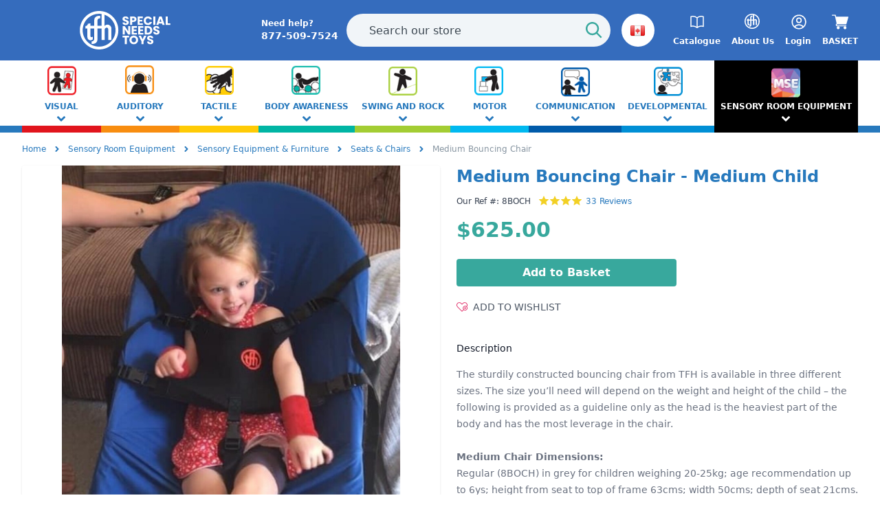

--- FILE ---
content_type: text/html; charset=utf-8
request_url: https://specialneedstoys.com/can/mse/furniture/bouncing-chair.html
body_size: 27473
content:
<!DOCTYPE html>
<html lang="en-CA">
<head>
    <title>    Medium Sized Bouncing Chair | Spin Rock Bounce Sensory Toy | TFH Canada
</title>
    <meta name="description" content="    The Gentle Repetitive Motion Helps To Reduce Anxiety Through A Physical Action That Requires No Thought. Order Yours Today Over At Tfh Canada.
">
    <meta charset="utf-8">
    <meta http-equiv="X-UA-Compatible" content="IE=edge">
    <meta name="viewport" content="width=device-width, initial-scale=1">
    <meta name="csrf-token" content="e5rQnhudsE888tBVszw6qrBcO0u2QcQLunnPk0sc">
    <link rel="preload" as="style" href="https://specialneedstoys.com/build/assets/app-DPLrikeH.css" /><link rel="modulepreload" as="script" href="https://specialneedstoys.com/build/assets/app-Od3ZccRy.js" /><link rel="stylesheet" href="https://specialneedstoys.com/build/assets/app-DPLrikeH.css" data-navigate-track="reload" /><script type="module" src="https://specialneedstoys.com/build/assets/app-Od3ZccRy.js" data-navigate-track="reload"></script>
    <!-- Livewire Styles --><style >[wire\:loading][wire\:loading], [wire\:loading\.delay][wire\:loading\.delay], [wire\:loading\.inline-block][wire\:loading\.inline-block], [wire\:loading\.inline][wire\:loading\.inline], [wire\:loading\.block][wire\:loading\.block], [wire\:loading\.flex][wire\:loading\.flex], [wire\:loading\.table][wire\:loading\.table], [wire\:loading\.grid][wire\:loading\.grid], [wire\:loading\.inline-flex][wire\:loading\.inline-flex] {display: none;}[wire\:loading\.delay\.none][wire\:loading\.delay\.none], [wire\:loading\.delay\.shortest][wire\:loading\.delay\.shortest], [wire\:loading\.delay\.shorter][wire\:loading\.delay\.shorter], [wire\:loading\.delay\.short][wire\:loading\.delay\.short], [wire\:loading\.delay\.default][wire\:loading\.delay\.default], [wire\:loading\.delay\.long][wire\:loading\.delay\.long], [wire\:loading\.delay\.longer][wire\:loading\.delay\.longer], [wire\:loading\.delay\.longest][wire\:loading\.delay\.longest] {display: none;}[wire\:offline][wire\:offline] {display: none;}[wire\:dirty]:not(textarea):not(input):not(select) {display: none;}:root {--livewire-progress-bar-color: #2299dd;}[x-cloak] {display: none !important;}[wire\:cloak] {display: none !important;}dialog#livewire-error::backdrop {background-color: rgba(0, 0, 0, .6);}</style>
    <link rel="apple-touch-icon" sizes="180x180" href="https://specialneedstoys.com/favicon/tfh/apple-touch-icon.png">
    <link rel="icon" type="image/png" sizes="32x32" href="https://specialneedstoys.com/favicon/tfh/favicon-32x32.png">
    <link rel="icon" type="image/png" sizes="16x16" href="https://specialneedstoys.com/favicon/tfh/favicon-16x16.png">
    <link rel="manifest" href="https://specialneedstoys.com/favicon/tfh/site.webmanifest">
    <link rel="mask-icon" href="https://specialneedstoys.com/favicon/tfh/safari-pinned-tab.svg" color="#0095ff">
    <meta name="msapplication-TileColor" content="#ffffff">
    <meta name="theme-color" content="#ffffff">
    <meta property="og:type" content="website"/>
<meta property="og:site_name" content="tfhca"/>
<meta property="og:url" content="https://specialneedstoys.com/can/mse/furniture/bouncing-chair.html"/>
<meta property="og:title" content="    Medium Sized Bouncing Chair | Spin Rock Bounce Sensory Toy | TFH Canada
"/>
<meta property="og:description" content="    The Gentle Repetitive Motion Helps To Reduce Anxiety Through A Physical Action That Requires No Thought. Order Yours Today Over At Tfh Canada.
"/>        <meta name="facebook-domain-verification" content="vn65qtnm94n0uqji058bkut5a4ty86" />

    <script async src="https://www.googletagmanager.com/gtag/js?id=G-PCDNJYL7SN"></script>
<script>
    window.dataLayer = window.dataLayer || [];

    function gtag() {
        dataLayer.push(arguments);
    }

    gtag('js', new Date());
    gtag('config', 'G-PCDNJYL7SN');

    </script>    <!-- Google Tag Manager -->
    <script>(function(w,d,s,l,i){w[l]=w[l]||[];w[l].push({'gtm.start':
                new Date().getTime(),event:'gtm.js'});var f=d.getElementsByTagName(s)[0],
            j=d.createElement(s),dl=l!='dataLayer'?'&l='+l:'';j.async=true;j.src=
            'https://www.googletagmanager.com/gtm.js?id='+i+dl;f.parentNode.insertBefore(j,f);
        })(window,document,'script','dataLayer','GTM-NDDP35G');</script>
    <!-- End Google Tag Manager -->
    <script>
        var Tawk_API = Tawk_API || {}, Tawk_LoadStart = new Date();
        (function () {
            var s1 = document.createElement("script"), s0 = document.getElementsByTagName("script")[0];
            s1.async = true;
            s1.src = 'https://embed.tawk.to/559b8bbf2eab6b702884a37d/default';
            s1.charset = 'UTF-8';
            s1.setAttribute('crossorigin', '*');
            s0.parentNode.insertBefore(s1, s0);
        })();
    </script>


        <link rel="canonical"
          href="https://specialneedstoys.com/can/mse/soft-play/furniture/bouncing-chair.html">

    <meta property="og:type" content="product"/>
            <meta property="og:image"
              content="https://cdn.specialneedstoys.com/products/images/xl/8BOCH_24.jpg"/>
        <style>
        [x-cloak] {
            display: none !important;
        }

        .bg-primary {
            background-color: #2779bd;
        }

        .text-primary {
            color: #2779bd;
        }

        main a {
            color: #2779bd;
        }
    </style>
</head><body class="tfhca p-0 m-0 bg-white font-sans antialiased">
<!-- Google Tag Manager (noscript) -->
    <noscript><iframe src="https://www.googletagmanager.com/ns.html?id=GTM-NDDP35G"
                      height="0" width="0" style="display:none;visibility:hidden"></iframe></noscript>
    <!-- End Google Tag Manager (noscript) -->
<input type="checkbox" name="nav" id="main-nav-check"/>
<div id="menu">
    <label for="main-nav-check" class="toggle" onclick="" title="Close">×</label>
    <ul>
                                                                                                                                                                                                                                                                                                                                                                                                                                                                                                                                                                                                                                                                                <li class=" top-level-nav   visual">
                    <a class="visual"
                       href="https://specialneedstoys.com/can/visual">Visual</a>
                                            <label for="visual" class="toggle-sub" onclick="">►</label>
                        <input type="checkbox" name="nav" id="visual" class="sub-nav-check">
                        <ul id="visual-sub" class="sub-nav">
                            <li class="sub-heading">Visual
                                <label for="visual" class="toggle" onclick="" title="Back">►</label>
                            </li>
                                                            <li>
                                    <a class=" "
                                       href="https://specialneedstoys.com/can/visual/colours">Light Tables</a>
                                                                    </li>
                                                            <li>
                                    <a class=" "
                                       href="https://specialneedstoys.com/can/visual/lamps">Light Effects</a>
                                                                    </li>
                                                            <li>
                                    <a class=" "
                                       href="https://specialneedstoys.com/can/visual/disco">Tracking</a>
                                                                    </li>
                                                            <li>
                                    <a class=" "
                                       href="https://specialneedstoys.com/can/visual/uv">UV - Fluorescent</a>
                                                                    </li>
                                                            <li>
                                    <a class=" "
                                       href="https://specialneedstoys.com/can/visual/murals">Murals</a>
                                                                    </li>
                                                            <li>
                                    <a class=" "
                                       href="https://specialneedstoys.com/can/visual/mirrors">Mirrors</a>
                                                                    </li>
                                                    </ul>
                                    </li>
                                                                                                                                                                                                                                                        <li class=" top-level-nav   auditory">
                    <a class="auditory"
                       href="https://specialneedstoys.com/can/auditory">Auditory</a>
                                            <label for="auditory" class="toggle-sub" onclick="">►</label>
                        <input type="checkbox" name="nav" id="auditory" class="sub-nav-check">
                        <ul id="auditory-sub" class="sub-nav">
                            <li class="sub-heading">Auditory
                                <label for="auditory" class="toggle" onclick="" title="Back">►</label>
                            </li>
                                                            <li>
                                    <a class=" "
                                       href="https://specialneedstoys.com/can/auditory/sound-sensitive">Sound Responsive &amp; Interactive</a>
                                                                    </li>
                                                            <li>
                                    <a class=" "
                                       href="https://specialneedstoys.com/can/auditory/musical-instruments">Music Instruments</a>
                                                                    </li>
                                                            <li>
                                    <a class=" "
                                       href="https://specialneedstoys.com/can/auditory/resonance">Vibroacoustic</a>
                                                                    </li>
                                                    </ul>
                                    </li>
                                                                                        <li class=" top-level-nav   tactile">
                    <a class="tactile"
                       href="https://specialneedstoys.com/can/tactile">Tactile</a>
                                            <label for="tactile" class="toggle-sub" onclick="">►</label>
                        <input type="checkbox" name="nav" id="tactile" class="sub-nav-check">
                        <ul id="tactile-sub" class="sub-nav">
                            <li class="sub-heading">Tactile
                                <label for="tactile" class="toggle" onclick="" title="Back">►</label>
                            </li>
                                                            <li>
                                    <a class=" "
                                       href="https://specialneedstoys.com/can/tactile/sand-water">Sand &amp; Water Bins</a>
                                                                    </li>
                                                            <li>
                                    <a class=" "
                                       href="https://specialneedstoys.com/can/tactile/squidgy-toys">Squish &amp; Pull</a>
                                                                    </li>
                                                            <li>
                                    <a class=" "
                                       href="https://specialneedstoys.com/can/tactile/discrimination">Tactile Discrimination</a>
                                                                    </li>
                                                            <li>
                                    <a class=" "
                                       href="https://specialneedstoys.com/can/tactile/chewing">Chewlery</a>
                                                                    </li>
                                                    </ul>
                                    </li>
                                                                                                                                                    <li class=" top-level-nav   proprioception">
                    <a class="proprioception"
                       href="https://specialneedstoys.com/can/proprioception">Body Awareness</a>
                                            <label for="proprioception" class="toggle-sub" onclick="">►</label>
                        <input type="checkbox" name="nav" id="proprioception" class="sub-nav-check">
                        <ul id="proprioception-sub" class="sub-nav">
                            <li class="sub-heading">Body Awareness
                                <label for="proprioception" class="toggle" onclick="" title="Back">►</label>
                            </li>
                                                            <li>
                                    <a class=" "
                                       href="https://specialneedstoys.com/can/proprioception/ball-pools">Ball Pools</a>
                                                                    </li>
                                                            <li>
                                    <a class=" "
                                       href="https://specialneedstoys.com/can/proprioception/comforting">Weighted &amp; Pressure</a>
                                                                    </li>
                                                            <li>
                                    <a class=" "
                                       href="https://specialneedstoys.com/can/proprioception/massage">Massage</a>
                                                                    </li>
                                                            <li>
                                    <a class=" "
                                       href="https://specialneedstoys.com/can/proprioception/variable-force">Vestibular Activity</a>
                                                                    </li>
                                                            <li>
                                    <a class=" "
                                       href="https://specialneedstoys.com/can/proprioception/vibration">Vibration</a>
                                                                    </li>
                                                    </ul>
                                    </li>
                                                                                        <li class=" top-level-nav   vestibular">
                    <a class="vestibular"
                       href="https://specialneedstoys.com/can/vestibular">Swing and Rock</a>
                                            <label for="vestibular" class="toggle-sub" onclick="">►</label>
                        <input type="checkbox" name="nav" id="vestibular" class="sub-nav-check">
                        <ul id="vestibular-sub" class="sub-nav">
                            <li class="sub-heading">Swing and Rock
                                <label for="vestibular" class="toggle" onclick="" title="Back">►</label>
                            </li>
                                                            <li>
                                    <a class=" "
                                       href="https://specialneedstoys.com/can/vestibular/swing-frames">Swing Frames</a>
                                                                    </li>
                                                            <li>
                                    <a class=" "
                                       href="https://specialneedstoys.com/can/vestibular/swings">Special Needs Swings</a>
                                                                    </li>
                                                            <li>
                                    <a class=" "
                                       href="https://specialneedstoys.com/can/vestibular/spin-rock-bounce">Spin &amp; Twist</a>
                                                                    </li>
                                                            <li>
                                    <a class=" "
                                       href="https://specialneedstoys.com/can/vestibular/adult-sized-swings">Adult Sized Swings</a>
                                                                    </li>
                                                            <li>
                                    <a class=" "
                                       href="https://specialneedstoys.com/can/vestibular/indoor-swinging">Therapist Favourites</a>
                                                                    </li>
                                                            <li>
                                    <a class=" "
                                       href="https://specialneedstoys.com/can/vestibular/sensory-integration">Bounce &amp; Jump</a>
                                                                    </li>
                                                    </ul>
                                    </li>
                                                <li class=" top-level-nav   motor">
                    <a class="motor"
                       href="https://specialneedstoys.com/can/motor">Motor</a>
                                            <label for="motor" class="toggle-sub" onclick="">►</label>
                        <input type="checkbox" name="nav" id="motor" class="sub-nav-check">
                        <ul id="motor-sub" class="sub-nav">
                            <li class="sub-heading">Motor
                                <label for="motor" class="toggle" onclick="" title="Back">►</label>
                            </li>
                                                            <li>
                                    <a class=" "
                                       href="https://specialneedstoys.com/can/motor/balance">Balance &amp; Coordination</a>
                                                                    </li>
                                                            <li>
                                    <a class=" "
                                       href="https://specialneedstoys.com/can/motor/mobility">Scooters &amp; Obstacles</a>
                                                                    </li>
                                                            <li>
                                    <a class="  has-sub "
                                       href="https://specialneedstoys.com/can/motor/fine-motor">Fine Motor</a>
                                                                                                                        <label for="pinch-or-press" class="toggle-sub" onclick="">►</label>
                                            <input type="checkbox" name="nav" id="pinch-or-press"
                                                   class="sub-nav-check">
                                            <ul id="pinch-or-press-sub" class="sub-nav">
                                                <li class="sub-heading">Fine Motor
                                                    <label for="pinch-or-press" class="toggle" onclick=""
                                                           title="Back">►</label>
                                                </li>
                                                <li>
                                                    <a class=""
                                                       href="https://specialneedstoys.com/can/motor/fine-motor/pinch-or-press">Pinch or Press</a>
                                                </li>
                                            </ul>
                                                                                                            </li>
                                                            <li>
                                    <a class=" "
                                       href="https://specialneedstoys.com/can/motor/therapy">Sensory Gyms</a>
                                                                    </li>
                                                            <li>
                                    <a class=" "
                                       href="https://specialneedstoys.com/can/motor/throw-and-catch">Throw &amp; Catch</a>
                                                                    </li>
                                                    </ul>
                                    </li>
                                                <li class=" top-level-nav   communication">
                    <a class="communication"
                       href="https://specialneedstoys.com/can/communication">Communication</a>
                                            <label for="communication" class="toggle-sub" onclick="">►</label>
                        <input type="checkbox" name="nav" id="communication" class="sub-nav-check">
                        <ul id="communication-sub" class="sub-nav">
                            <li class="sub-heading">Communication
                                <label for="communication" class="toggle" onclick="" title="Back">►</label>
                            </li>
                                                            <li>
                                    <a class=" "
                                       href="https://specialneedstoys.com/can/communication/story-telling">Learning Tools</a>
                                                                    </li>
                                                            <li>
                                    <a class=" "
                                       href="https://specialneedstoys.com/can/communication/art">Timers &amp; Clocks</a>
                                                                    </li>
                                                            <li>
                                    <a class=" "
                                       href="https://specialneedstoys.com/can/communication/games">Games</a>
                                                                    </li>
                                                    </ul>
                                    </li>
                                                <li class=" top-level-nav   cognition">
                    <a class="cognition"
                       href="https://specialneedstoys.com/can/cognition">Developmental</a>
                                            <label for="cognition" class="toggle-sub" onclick="">►</label>
                        <input type="checkbox" name="nav" id="cognition" class="sub-nav-check">
                        <ul id="cognition-sub" class="sub-nav">
                            <li class="sub-heading">Developmental
                                <label for="cognition" class="toggle" onclick="" title="Back">►</label>
                            </li>
                                                            <li>
                                    <a class=" "
                                       href="https://specialneedstoys.com/can/cognition/aromatherapy">Scents &amp; Oils</a>
                                                                    </li>
                                                            <li>
                                    <a class=" "
                                       href="https://specialneedstoys.com/can/cognition/building">Blocks &amp; Stacking</a>
                                                                    </li>
                                                            <li>
                                    <a class=" "
                                       href="https://specialneedstoys.com/can/cognition/puzzles">Puzzles</a>
                                                                    </li>
                                                            <li>
                                    <a class=" "
                                       href="https://specialneedstoys.com/can/cognition/dolls">Dolls &amp; Plush</a>
                                                                    </li>
                                                            <li>
                                    <a class=" "
                                       href="https://specialneedstoys.com/can/cognition/sorting">Fidget Needs</a>
                                                                    </li>
                                                            <li>
                                    <a class="  has-sub "
                                       href="https://specialneedstoys.com/can/cognition/rewards">Adapted Toys</a>
                                                                                                                        <label for="switches" class="toggle-sub" onclick="">►</label>
                                            <input type="checkbox" name="nav" id="switches"
                                                   class="sub-nav-check">
                                            <ul id="switches-sub" class="sub-nav">
                                                <li class="sub-heading">Adapted Toys
                                                    <label for="switches" class="toggle" onclick=""
                                                           title="Back">►</label>
                                                </li>
                                                <li>
                                                    <a class=""
                                                       href="https://specialneedstoys.com/can/cognition/rewards/switches">Switches</a>
                                                </li>
                                            </ul>
                                                                                                            </li>
                                                    </ul>
                                    </li>
                                                <li class=" top-level-nav   mse">
                    <a class="mse"
                       href="https://specialneedstoys.com/can/mse">Sensory Room Equipment</a>
                                            <label for="mse" class="toggle-sub" onclick="">►</label>
                        <input type="checkbox" name="nav" id="mse" class="sub-nav-check">
                        <ul id="mse-sub" class="sub-nav">
                            <li class="sub-heading">Sensory Room Equipment
                                <label for="mse" class="toggle" onclick="" title="Back">►</label>
                            </li>
                                                            <li>
                                    <a class=" "
                                       href="https://specialneedstoys.com/can/mse/mse-control">illuMSE Genie </a>
                                                                    </li>
                                                            <li>
                                    <a class=" "
                                       href="https://specialneedstoys.com/can/mse/bubble-tubes">Bubble Tubes</a>
                                                                    </li>
                                                            <li>
                                    <a class=" "
                                       href="https://specialneedstoys.com/can/mse/fiber-optics">Fibre Optics</a>
                                                                    </li>
                                                            <li>
                                    <a class="  has-sub "
                                       href="https://specialneedstoys.com/can/mse/soft-play">Sensory Equipment &amp; Furniture</a>
                                                                                                                        <label for="wonder-walls" class="toggle-sub" onclick="">►</label>
                                            <input type="checkbox" name="nav" id="wonder-walls"
                                                   class="sub-nav-check">
                                            <ul id="wonder-walls-sub" class="sub-nav">
                                                <li class="sub-heading">Sensory Equipment &amp; Furniture
                                                    <label for="wonder-walls" class="toggle" onclick=""
                                                           title="Back">►</label>
                                                </li>
                                                <li>
                                                    <a class=""
                                                       href="https://specialneedstoys.com/can/mse/soft-play/wonder-walls">Activity Wall Panels</a>
                                                </li>
                                            </ul>
                                                                                    <label for="furniture" class="toggle-sub" onclick="">►</label>
                                            <input type="checkbox" name="nav" id="furniture"
                                                   class="sub-nav-check">
                                            <ul id="furniture-sub" class="sub-nav">
                                                <li class="sub-heading">Sensory Equipment &amp; Furniture
                                                    <label for="furniture" class="toggle" onclick=""
                                                           title="Back">►</label>
                                                </li>
                                                <li>
                                                    <a class="active"
                                                       href="https://specialneedstoys.com/can/mse/soft-play/furniture">Seats &amp; Chairs</a>
                                                </li>
                                            </ul>
                                                                                                            </li>
                                                            <li>
                                    <a class=" "
                                       href="https://specialneedstoys.com/can/mse/mse-kits">Self Soothing</a>
                                                                    </li>
                                                            <li>
                                    <a class=" "
                                       href="https://specialneedstoys.com/can/mse/kits-carts">Mobile Packages &amp; Kits</a>
                                                                    </li>
                                                            <li>
                                    <a class="  has-sub "
                                       href="https://specialneedstoys.com/can/mse/projectors">Projectors</a>
                                                                                                                        <label for="wheels" class="toggle-sub" onclick="">►</label>
                                            <input type="checkbox" name="nav" id="wheels"
                                                   class="sub-nav-check">
                                            <ul id="wheels-sub" class="sub-nav">
                                                <li class="sub-heading">Projectors
                                                    <label for="wheels" class="toggle" onclick=""
                                                           title="Back">►</label>
                                                </li>
                                                <li>
                                                    <a class=""
                                                       href="https://specialneedstoys.com/can/mse/projectors/wheels">Effect Wheels</a>
                                                </li>
                                            </ul>
                                                                                                            </li>
                                                    </ul>
                                    </li>
                                                <li class=" top-level-link   new-products">
                    <a class="new-products"
                       href="https://specialneedstoys.com/can/new-products">New for 2023</a>
                                    </li>
                            <li class="top-level-link"><a
                    class="inline-block font-bold text-lg sm:w-auto px-4 text-white  border-r border-white uppercase "
                    href="tel:877-509-7524">TEL: 877-509-7524</a></li>
                    <li class="top-level-link"><a
                        class="inline-block font-bold  sm:w-auto px-4 text-white  border-r border-white uppercase text-left "
                        href="https://specialneedstoys.com/can/catalog-request">Request a Catalogue</a></li>
                            <li class="top-level-link"><a
                        class="inline-block font-bold  sm:w-auto px-4 text-white  uppercase  text-left"
                        href="https://specialneedstoys.com/can/content/placing-an-order">PURCHASE ORDERS ACCEPTED</a>
            </li>
                                    <li class="top-level-link"><a
                        class="inline-block font-bold sm:w-auto px-4 text-white  border-r border-white uppercase "
                        href="https://specialneedstoys.com/can/login">Login</a></li>
            <li class="top-level-link"><a
                        class="inline-block font-bold sm:w-auto px-4 text-white  border-r border-white uppercase "
                        href="https://specialneedstoys.com/can/register">Register</a></li>
                <li class="top-level-link"><a class="inline-block font-bold  sm:w-auto px-4 text-white  uppercase "
                                      href="https://specialneedstoys.com/can/content/about-us">About Us</a>
        </li>
            </ul>
    <label class="toggle close-all" onclick="uncheckboxes('nav')">×</label>
</div>

<script>
    document.documentElement.className = 'js'; // adds class="js" to <html> element
    function uncheckboxes(nav) {
        var navarray = document.getElementsByName(nav);
        for (var i = 0; i < navarray.length; i++) {
            navarray[i].checked = false
        }
    }
</script>


<div id="app" data-dir="/can">
    <svg xmlns="http://www.w3.org/2000/svg" style="display:none;">
        <symbol id="star" width="14" height="14" class="text-yellow-dark" fill="currentColor"
                viewBox="0 0 19.481 19.481">
            <path d="M10.201.758l2.478 5.865 6.344.545a.5.5 0 0 1 .285.876l-4.812 4.169 1.442 6.202a.5.5 0 0 1-.745.541l-5.452-3.288-5.452 3.288a.5.5 0 0 1-.745-.541l1.442-6.202-4.813-4.17a.5.5 0 0 1 .285-.876l6.344-.545L9.28.758a.5.5 0 0 1 .921 0z"/>
        </symbol>
    </svg>
    <header class="header h-24 lg:h-18 py-4 flex justify-between flex-col">
    <div class="flex justify-start items-center h-full w-full max-w-7xl mx-auto sm:px-6 lg:px-8">
        <div class="lg:container lg:mx-auto w-full flex items-center lg:justify-between flex-wrap px-3 lg:px-0">
            <label for="main-nav-check" class="hamburger text-white font-semibold uppercase toggle lg:hidden"
                   title="Menu">
                <span class="hamburger-box">
                    <span class="hamburger-inner"></span>
                </span>
                <span class="text-white text-lg font-semibold uppercase ml-2 hidden sm:block">Menu</span>
            </label>
            <div class="flex items-center justify-center lg:justify-start flex-grow lg:flex-grow-0 lg:flex-shrink text-white logo">
                                    <a class="flex" href="https://specialneedstoys.com/can/">
                        <img class="h-10 lg:h-14" width="100%" height="100%"
                             src="https://specialneedstoys.com/img/tfhca_logo.svg"
                             alt="specialneedstoys.com">
                    </a>
                                <a class="text-white font-semibold hidden lg:flex ml-12 justify-center items-center"
                   href="tel:877-509-7524">
                    <div class="">
                        <div class="text-xs">Need help?</div>
                        <div class="text-sm font-semibold flex whitespace-nowrap">
                            877-509-7524
                        </div>
                    </div>
                </a>
            </div>

            <div class="flex justify-end lg:order-2 text-white">
                <div class="flex justify-between space-x-4">
                    
                    
                                            <a class="relative font-semibold items-center hidden lg:flex flex-col justify-center with-transitions"
                           href="https://specialneedstoys.com/can/catalog-request">
                            <svg xmlns="http://www.w3.org/2000/svg" fill="none" viewBox="0 0 24 24" stroke-width="1.5"
                                 stroke="currentColor" class="w-6 h-6">
                                <path stroke-linecap="round" stroke-linejoin="round"
                                      d="M12 6.042A8.967 8.967 0 006 3.75c-1.052 0-2.062.18-3 .512v14.25A8.987 8.987 0 016 18c2.305 0 4.408.867 6 2.292m0-14.25a8.966 8.966 0 016-2.292c1.052 0 2.062.18 3 .512v14.25A8.987 8.987 0 0018 18a8.967 8.967 0 00-6 2.292m0-14.25v14.25"/>
                            </svg>
                            <div class="text-xs mt-2 font-semibold">Catalogue</div>
                        </a>
                    
                    <a class="hidden lg:flex relative font-semibold items-center flex-col justify-center with-transitions"
                       href="https://specialneedstoys.com/can/content/about-us">
                        <svg class="w-6 h-6" xmlns="http://www.w3.org/2000/svg" viewBox="0 0 24 24" fill="#ffffff">
                            <path class="cls-1"
                                  d="m11,0C4.92,0,0,4.92,0,11s4.92,11,11,11,11-4.92,11-11S17.07,0,11,0Zm0,20.39c-5.19,0-9.39-4.21-9.39-9.4S5.81,1.6,11,1.6c.47,0,.92.03,1.37.1v6.7h-2.3v-2.89c0-.2-.06-1.28,1.56-1.29l-.03-1.4s-3.41-.54-3.41,2.67v2.92h-2.16v-1.36l-1.48.28s-.03,1.13-1.39,1.29v1.4h1.11v4.69c0,2.24,2.36,2.55,3.15,1.39l-.03-1.45c-.45.54-1.36.37-1.36-.26v-4.38h2.16v5.94s.04,1.32-1.5,1.46l.03,1.4s3.35.48,3.35-2.81v-6h2.3v6.61h1.77v-5.82c0-1.45,2.06-1.82,2.06-.37v6.16h1.82v-6.61c0-1.7-2.24-3.12-3.92-1.42V2.13c3.66,1.28,6.29,4.77,6.29,8.87,0,5.19-4.21,9.4-9.4,9.4h0Z"/>
                        </svg>
                        <div class="text-xs mt-2 font-semibold">About Us</div>
                    </a>
                                                                <a href="https://specialneedstoys.com/can/login"
                           class="relative font-semibold items-center hidden lg:flex flex-col justify-center with-transitions">
                            <svg xmlns="http://www.w3.org/2000/svg" fill="none" viewBox="0 1 22 22" stroke-width="1.5"
                                 stroke="currentColor" class="w-6 h-6">
                                <path stroke-linecap="round" stroke-linejoin="round"
                                      d="M17.982 18.725A7.488 7.488 0 0012 15.75a7.488 7.488 0 00-5.982 2.975m11.963 0a9 9 0 10-11.963 0m11.963 0A8.966 8.966 0 0112 21a8.966 8.966 0 01-5.982-2.275M15 9.75a3 3 0 11-6 0 3 3 0 016 0z"/>
                            </svg>

                            <div class="text-xs mt-2 font-semibold">Login</div>
                        </a>
                                        <a href="https://specialneedstoys.com/can/basket"
                       class="relative font-semibold items-center flex lg:flex-col justify-center with-transitions">
                        <svg fill="#fff" viewBox="0 -31 512.00033 512"
                             xmlns="http://www.w3.org/2000/svg" class="fill-current w-6 h-6">
                            <path d="m166 300.003906h271.003906c6.710938 0 12.597656-4.4375 14.414063-10.882812l60.003906-210.003906c1.289063-4.527344.40625-9.390626-2.433594-13.152344-2.84375-3.75-7.265625-5.964844-11.984375-5.964844h-365.632812l-10.722656-48.25c-1.523438-6.871094-7.617188-11.75-14.648438-11.75h-91c-8.289062 0-15 6.710938-15 15 0 8.292969 6.710938 15 15 15h78.960938l54.167968 243.75c-15.9375 6.929688-27.128906 22.792969-27.128906 41.253906 0 24.8125 20.1875 45 45 45h271.003906c8.292969 0 15-6.707031 15-15 0-8.289062-6.707031-15-15-15h-271.003906c-8.261719 0-15-6.722656-15-15s6.738281-15 15-15zm0 0"/>
                            <path d="m151 405.003906c0 24.816406 20.1875 45 45.003906 45 24.8125 0 45-20.183594 45-45 0-24.8125-20.1875-45-45-45-24.816406 0-45.003906 20.1875-45.003906 45zm0 0"/>
                            <path d="m362.003906 405.003906c0 24.816406 20.1875 45 45 45 24.816406 0 45-20.183594 45-45 0-24.8125-20.183594-45-45-45-24.8125 0-45 20.1875-45 45zm0 0"/>
                        </svg>

                                                <div class="text-lg ml-2 lg:ml-0 uppercase lg:text-xs lg:mt-2">Basket</div>
                    </a>
                </div>
            </div>
            <div class="flex justify-center flex-grow w-full lg:w-auto lg:order-1 mt-2 lg:mt-0 lg:px-0">

                <form method="get" action="https://specialneedstoys.com/can/search"
                      class="flex lg:max-w-xs xl:max-w-sm 2xl:max-w-md flex-grow flex-no-wrap w-full"
                      style="position: relative; direction: ltr;">
                    <input value=""
                           class="flex w-full lg:w-auto flex-grow mr-2 h-12 lg:max-w-xs xl:max-w-sm 2xl:max-w-md transition text-gray-900 focus:outline-0 border border-transparent focus:bg-white focus:border-grey-light placeholder-grey-darkest rounded-full bg-grey-lighter py-2 pl-8 appearance-none leading-normal ds-input"
                           type="text" placeholder="Search our store" autocomplete="off"
                           spellcheck="false" role="combobox" aria-autocomplete="list" aria-expanded="false"
                           name="query">
                    <button aria-label="Start Search"
                            class="h-12 -ml-12 uppercase text-white rounded-full flex items-center">
                        <svg width="20" height="20"
                             class="fill-current pointer-events-none text-teal-dark w-6 h-6 mx-1"
                             xmlns="http://www.w3.org/2000/svg" viewBox="0 0 20 20">
                            <path d="M12.9 14.32a8 8 0 1 1 1.41-1.41l5.35 5.33-1.42 1.42-5.33-5.34zM8 14A6 6 0 1 0 8 2a6 6 0 0 0 0 12z"></path>
                        </svg>
                    </button>
                </form>
                <div class="flex lg:mr-4">
                    <div x-data="{ open: false }" class="relative country-select-small h-12 ml-4">
    <div role="button" aria-label="Change Country" class="inline-block select-none z-20" x-on:click.away="open = false"
         x-on:click="open = !open">
                <span class="appearance-none flex items-center font-bold flex items-center justify-center text-primary font-medium bg-white hover:text-white hover:bg-blue-500 w-12 h-12 rounded-full">
                                            <span aria-label="CAN" class="absolute flag can z-20"></span>
                                    </span>
    </div>
    <div class="absolute left-0 top-0 mt-px w-6" x-cloak x-show="open">
        <div class="bg-white w-12 rounded-full pt-12 pb-8 border overflow-hidden z-0">
                            <a aria-label="UK" href="https://specialneedstoys.com/uk/"
                   class="font-bold flex items-center justify-center py-2 border-b text-primary font-medium bg-white hover:text-white hover:bg-blue whitespace-no-wrap"><span
                            class="flag gb"></span></a>
                                        <a aria-label="USA" href="https://specialneedstoys.com/usa/"
                   class="font-bold flex items-center justify-center py-2 border-b text-primary font-medium bg-white hover:text-white hover:bg-blue whitespace-no-wrap"><span
                            class="flag usa"></span></a>
                                                    <a aria-label="SE" href="https://tfhsensory.se"
                   class="font-bold  flex items-center justify-center py-2 border-b text-primary font-medium bg-white hover:text-white hover:bg-blue whitespace-no-wrap"><span
                            class="flag se"></span></a>
                    </div>
    </div>
</div>                </div>
            </div>
        </div>
    </div>
</header>    <nav class="w-full relative hidden md:block">
    <div class="absolute bottom-0 left-0 right-0 bg-blue-dark h-2.5"></div>
    <ul class="mx-auto max-w-7xl flex text-center m-0 list-reset w-full sm:xm-6 lg:px-8">
                                                                                                                                                                                                                                                                                                                                                                                                                                                                                                                                                                                                                                                                                <li class="lg:nav-item py-1 px-2 flex-grow max-w-xs    visual">
                    <a class="uppercase font-bold flex flex-col items-center justify-between active:text-white hover:text-white  text-primary text-sm"
                       href="https://specialneedstoys.com/can/visual">
                        <span class="text-center text-xs">Visual</span>
                        <svg xmlns="http://www.w3.org/2000/svg" width="12px" height="12px"
                             viewBox="0 0 444.819 444.819" class="fill-current mt-1">
                            <path d="M434.252,114.203l-21.409-21.416c-7.419-7.04-16.084-10.561-25.975-10.561c-10.095,0-18.657,3.521-25.7,10.561
		L222.41,231.549L83.653,92.791c-7.042-7.04-15.606-10.561-25.697-10.561c-9.896,0-18.559,3.521-25.979,10.561l-21.128,21.416
		C3.615,121.436,0,130.099,0,140.188c0,10.277,3.619,18.842,10.848,25.693l185.864,185.865c6.855,7.23,15.416,10.848,25.697,10.848
		c10.088,0,18.75-3.617,25.977-10.848l185.865-185.865c7.043-7.044,10.567-15.608,10.567-25.693
		C444.819,130.287,441.295,121.629,434.252,114.203z"/>
                        </svg>
                    </a>
                                            <div class="dropdown-content w-full min-w-[200px]">
                                                                                                <a class="text-sm  "
                                       href="https://specialneedstoys.com/can/visual/colours">Light Tables</a>
                                                                                                                                <a class="text-sm  "
                                       href="https://specialneedstoys.com/can/visual/lamps">Light Effects</a>
                                                                                                                                <a class="text-sm  "
                                       href="https://specialneedstoys.com/can/visual/disco">Tracking</a>
                                                                                                                                <a class="text-sm  "
                                       href="https://specialneedstoys.com/can/visual/uv">UV - Fluorescent</a>
                                                                                                                                <a class="text-sm  "
                                       href="https://specialneedstoys.com/can/visual/murals">Murals</a>
                                                                                                                                <a class="text-sm  "
                                       href="https://specialneedstoys.com/can/visual/mirrors">Mirrors</a>
                                                                                    </div>
                                    </li>
                                                                                                                                                                                                                                                        <li class="lg:nav-item py-1 px-2 flex-grow max-w-xs    auditory">
                    <a class="uppercase font-bold flex flex-col items-center justify-between active:text-white hover:text-white  text-primary text-sm"
                       href="https://specialneedstoys.com/can/auditory">
                        <span class="text-center text-xs">Auditory</span>
                        <svg xmlns="http://www.w3.org/2000/svg" width="12px" height="12px"
                             viewBox="0 0 444.819 444.819" class="fill-current mt-1">
                            <path d="M434.252,114.203l-21.409-21.416c-7.419-7.04-16.084-10.561-25.975-10.561c-10.095,0-18.657,3.521-25.7,10.561
		L222.41,231.549L83.653,92.791c-7.042-7.04-15.606-10.561-25.697-10.561c-9.896,0-18.559,3.521-25.979,10.561l-21.128,21.416
		C3.615,121.436,0,130.099,0,140.188c0,10.277,3.619,18.842,10.848,25.693l185.864,185.865c6.855,7.23,15.416,10.848,25.697,10.848
		c10.088,0,18.75-3.617,25.977-10.848l185.865-185.865c7.043-7.044,10.567-15.608,10.567-25.693
		C444.819,130.287,441.295,121.629,434.252,114.203z"/>
                        </svg>
                    </a>
                                            <div class="dropdown-content w-full min-w-[200px]">
                                                                                                <a class="text-sm  "
                                       href="https://specialneedstoys.com/can/auditory/sound-sensitive">Sound Responsive &amp; Interactive</a>
                                                                                                                                <a class="text-sm  "
                                       href="https://specialneedstoys.com/can/auditory/musical-instruments">Music Instruments</a>
                                                                                                                                <a class="text-sm  "
                                       href="https://specialneedstoys.com/can/auditory/resonance">Vibroacoustic</a>
                                                                                    </div>
                                    </li>
                                                                                        <li class="lg:nav-item py-1 px-2 flex-grow max-w-xs    tactile">
                    <a class="uppercase font-bold flex flex-col items-center justify-between active:text-white hover:text-white  text-primary text-sm"
                       href="https://specialneedstoys.com/can/tactile">
                        <span class="text-center text-xs">Tactile</span>
                        <svg xmlns="http://www.w3.org/2000/svg" width="12px" height="12px"
                             viewBox="0 0 444.819 444.819" class="fill-current mt-1">
                            <path d="M434.252,114.203l-21.409-21.416c-7.419-7.04-16.084-10.561-25.975-10.561c-10.095,0-18.657,3.521-25.7,10.561
		L222.41,231.549L83.653,92.791c-7.042-7.04-15.606-10.561-25.697-10.561c-9.896,0-18.559,3.521-25.979,10.561l-21.128,21.416
		C3.615,121.436,0,130.099,0,140.188c0,10.277,3.619,18.842,10.848,25.693l185.864,185.865c6.855,7.23,15.416,10.848,25.697,10.848
		c10.088,0,18.75-3.617,25.977-10.848l185.865-185.865c7.043-7.044,10.567-15.608,10.567-25.693
		C444.819,130.287,441.295,121.629,434.252,114.203z"/>
                        </svg>
                    </a>
                                            <div class="dropdown-content w-full min-w-[200px]">
                                                                                                <a class="text-sm  "
                                       href="https://specialneedstoys.com/can/tactile/sand-water">Sand &amp; Water Bins</a>
                                                                                                                                <a class="text-sm  "
                                       href="https://specialneedstoys.com/can/tactile/squidgy-toys">Squish &amp; Pull</a>
                                                                                                                                <a class="text-sm  "
                                       href="https://specialneedstoys.com/can/tactile/discrimination">Tactile Discrimination</a>
                                                                                                                                <a class="text-sm  "
                                       href="https://specialneedstoys.com/can/tactile/chewing">Chewlery</a>
                                                                                    </div>
                                    </li>
                                                                                                                                                    <li class="lg:nav-item py-1 px-2 flex-grow max-w-xs    proprioception">
                    <a class="uppercase font-bold flex flex-col items-center justify-between active:text-white hover:text-white  text-primary text-sm"
                       href="https://specialneedstoys.com/can/proprioception">
                        <span class="text-center text-xs">Body Awareness</span>
                        <svg xmlns="http://www.w3.org/2000/svg" width="12px" height="12px"
                             viewBox="0 0 444.819 444.819" class="fill-current mt-1">
                            <path d="M434.252,114.203l-21.409-21.416c-7.419-7.04-16.084-10.561-25.975-10.561c-10.095,0-18.657,3.521-25.7,10.561
		L222.41,231.549L83.653,92.791c-7.042-7.04-15.606-10.561-25.697-10.561c-9.896,0-18.559,3.521-25.979,10.561l-21.128,21.416
		C3.615,121.436,0,130.099,0,140.188c0,10.277,3.619,18.842,10.848,25.693l185.864,185.865c6.855,7.23,15.416,10.848,25.697,10.848
		c10.088,0,18.75-3.617,25.977-10.848l185.865-185.865c7.043-7.044,10.567-15.608,10.567-25.693
		C444.819,130.287,441.295,121.629,434.252,114.203z"/>
                        </svg>
                    </a>
                                            <div class="dropdown-content w-full min-w-[200px]">
                                                                                                <a class="text-sm  "
                                       href="https://specialneedstoys.com/can/proprioception/ball-pools">Ball Pools</a>
                                                                                                                                <a class="text-sm  "
                                       href="https://specialneedstoys.com/can/proprioception/comforting">Weighted &amp; Pressure</a>
                                                                                                                                <a class="text-sm  "
                                       href="https://specialneedstoys.com/can/proprioception/massage">Massage</a>
                                                                                                                                <a class="text-sm  "
                                       href="https://specialneedstoys.com/can/proprioception/variable-force">Vestibular Activity</a>
                                                                                                                                <a class="text-sm  "
                                       href="https://specialneedstoys.com/can/proprioception/vibration">Vibration</a>
                                                                                    </div>
                                    </li>
                                                                                        <li class="lg:nav-item py-1 px-2 flex-grow max-w-xs    vestibular">
                    <a class="uppercase font-bold flex flex-col items-center justify-between active:text-white hover:text-white  text-primary text-sm"
                       href="https://specialneedstoys.com/can/vestibular">
                        <span class="text-center text-xs">Swing and Rock</span>
                        <svg xmlns="http://www.w3.org/2000/svg" width="12px" height="12px"
                             viewBox="0 0 444.819 444.819" class="fill-current mt-1">
                            <path d="M434.252,114.203l-21.409-21.416c-7.419-7.04-16.084-10.561-25.975-10.561c-10.095,0-18.657,3.521-25.7,10.561
		L222.41,231.549L83.653,92.791c-7.042-7.04-15.606-10.561-25.697-10.561c-9.896,0-18.559,3.521-25.979,10.561l-21.128,21.416
		C3.615,121.436,0,130.099,0,140.188c0,10.277,3.619,18.842,10.848,25.693l185.864,185.865c6.855,7.23,15.416,10.848,25.697,10.848
		c10.088,0,18.75-3.617,25.977-10.848l185.865-185.865c7.043-7.044,10.567-15.608,10.567-25.693
		C444.819,130.287,441.295,121.629,434.252,114.203z"/>
                        </svg>
                    </a>
                                            <div class="dropdown-content w-full min-w-[200px]">
                                                                                                <a class="text-sm  "
                                       href="https://specialneedstoys.com/can/vestibular/swing-frames">Swing Frames</a>
                                                                                                                                <a class="text-sm  "
                                       href="https://specialneedstoys.com/can/vestibular/swings">Special Needs Swings</a>
                                                                                                                                <a class="text-sm  "
                                       href="https://specialneedstoys.com/can/vestibular/spin-rock-bounce">Spin &amp; Twist</a>
                                                                                                                                <a class="text-sm  "
                                       href="https://specialneedstoys.com/can/vestibular/adult-sized-swings">Adult Sized Swings</a>
                                                                                                                                <a class="text-sm  "
                                       href="https://specialneedstoys.com/can/vestibular/indoor-swinging">Therapist Favourites</a>
                                                                                                                                <a class="text-sm  "
                                       href="https://specialneedstoys.com/can/vestibular/sensory-integration">Bounce &amp; Jump</a>
                                                                                    </div>
                                    </li>
                                                <li class="lg:nav-item py-1 px-2 flex-grow max-w-xs    motor">
                    <a class="uppercase font-bold flex flex-col items-center justify-between active:text-white hover:text-white  text-primary text-sm"
                       href="https://specialneedstoys.com/can/motor">
                        <span class="text-center text-xs">Motor</span>
                        <svg xmlns="http://www.w3.org/2000/svg" width="12px" height="12px"
                             viewBox="0 0 444.819 444.819" class="fill-current mt-1">
                            <path d="M434.252,114.203l-21.409-21.416c-7.419-7.04-16.084-10.561-25.975-10.561c-10.095,0-18.657,3.521-25.7,10.561
		L222.41,231.549L83.653,92.791c-7.042-7.04-15.606-10.561-25.697-10.561c-9.896,0-18.559,3.521-25.979,10.561l-21.128,21.416
		C3.615,121.436,0,130.099,0,140.188c0,10.277,3.619,18.842,10.848,25.693l185.864,185.865c6.855,7.23,15.416,10.848,25.697,10.848
		c10.088,0,18.75-3.617,25.977-10.848l185.865-185.865c7.043-7.044,10.567-15.608,10.567-25.693
		C444.819,130.287,441.295,121.629,434.252,114.203z"/>
                        </svg>
                    </a>
                                            <div class="dropdown-content w-full min-w-[200px]">
                                                                                                <a class="text-sm  "
                                       href="https://specialneedstoys.com/can/motor/balance">Balance &amp; Coordination</a>
                                                                                                                                <a class="text-sm  "
                                       href="https://specialneedstoys.com/can/motor/mobility">Scooters &amp; Obstacles</a>
                                                                                                                                <div class="sub-dropdown-content">
                                        <a class="  has-sub "
                                           href="https://specialneedstoys.com/can/motor/fine-motor">Fine Motor</a>
                                        <div class="dropdown-content">
                                                                                            <a class=" text-sm"
                                                   href="https://specialneedstoys.com/can/motor/fine-motor/pinch-or-press"><span>Pinch or Press</span></a>
                                                                                    </div>
                                    </div>
                                                                                                                                <a class="text-sm  "
                                       href="https://specialneedstoys.com/can/motor/therapy">Sensory Gyms</a>
                                                                                                                                <a class="text-sm  "
                                       href="https://specialneedstoys.com/can/motor/throw-and-catch">Throw &amp; Catch</a>
                                                                                    </div>
                                    </li>
                                                <li class="lg:nav-item py-1 px-2 flex-grow max-w-xs    communication">
                    <a class="uppercase font-bold flex flex-col items-center justify-between active:text-white hover:text-white  text-primary text-sm"
                       href="https://specialneedstoys.com/can/communication">
                        <span class="text-center text-xs">Communication</span>
                        <svg xmlns="http://www.w3.org/2000/svg" width="12px" height="12px"
                             viewBox="0 0 444.819 444.819" class="fill-current mt-1">
                            <path d="M434.252,114.203l-21.409-21.416c-7.419-7.04-16.084-10.561-25.975-10.561c-10.095,0-18.657,3.521-25.7,10.561
		L222.41,231.549L83.653,92.791c-7.042-7.04-15.606-10.561-25.697-10.561c-9.896,0-18.559,3.521-25.979,10.561l-21.128,21.416
		C3.615,121.436,0,130.099,0,140.188c0,10.277,3.619,18.842,10.848,25.693l185.864,185.865c6.855,7.23,15.416,10.848,25.697,10.848
		c10.088,0,18.75-3.617,25.977-10.848l185.865-185.865c7.043-7.044,10.567-15.608,10.567-25.693
		C444.819,130.287,441.295,121.629,434.252,114.203z"/>
                        </svg>
                    </a>
                                            <div class="dropdown-content w-full min-w-[200px]">
                                                                                                <a class="text-sm  "
                                       href="https://specialneedstoys.com/can/communication/story-telling">Learning Tools</a>
                                                                                                                                <a class="text-sm  "
                                       href="https://specialneedstoys.com/can/communication/art">Timers &amp; Clocks</a>
                                                                                                                                <a class="text-sm  "
                                       href="https://specialneedstoys.com/can/communication/games">Games</a>
                                                                                    </div>
                                    </li>
                                                <li class="lg:nav-item py-1 px-2 flex-grow max-w-xs    cognition">
                    <a class="uppercase font-bold flex flex-col items-center justify-between active:text-white hover:text-white  text-primary text-sm"
                       href="https://specialneedstoys.com/can/cognition">
                        <span class="text-center text-xs">Developmental</span>
                        <svg xmlns="http://www.w3.org/2000/svg" width="12px" height="12px"
                             viewBox="0 0 444.819 444.819" class="fill-current mt-1">
                            <path d="M434.252,114.203l-21.409-21.416c-7.419-7.04-16.084-10.561-25.975-10.561c-10.095,0-18.657,3.521-25.7,10.561
		L222.41,231.549L83.653,92.791c-7.042-7.04-15.606-10.561-25.697-10.561c-9.896,0-18.559,3.521-25.979,10.561l-21.128,21.416
		C3.615,121.436,0,130.099,0,140.188c0,10.277,3.619,18.842,10.848,25.693l185.864,185.865c6.855,7.23,15.416,10.848,25.697,10.848
		c10.088,0,18.75-3.617,25.977-10.848l185.865-185.865c7.043-7.044,10.567-15.608,10.567-25.693
		C444.819,130.287,441.295,121.629,434.252,114.203z"/>
                        </svg>
                    </a>
                                            <div class="dropdown-content w-full min-w-[200px]">
                                                                                                <a class="text-sm  "
                                       href="https://specialneedstoys.com/can/cognition/aromatherapy">Scents &amp; Oils</a>
                                                                                                                                <a class="text-sm  "
                                       href="https://specialneedstoys.com/can/cognition/building">Blocks &amp; Stacking</a>
                                                                                                                                <a class="text-sm  "
                                       href="https://specialneedstoys.com/can/cognition/puzzles">Puzzles</a>
                                                                                                                                <a class="text-sm  "
                                       href="https://specialneedstoys.com/can/cognition/dolls">Dolls &amp; Plush</a>
                                                                                                                                <a class="text-sm  "
                                       href="https://specialneedstoys.com/can/cognition/sorting">Fidget Needs</a>
                                                                                                                                <div class="sub-dropdown-content">
                                        <a class="  has-sub "
                                           href="https://specialneedstoys.com/can/cognition/rewards">Adapted Toys</a>
                                        <div class="dropdown-content">
                                                                                            <a class=" text-sm"
                                                   href="https://specialneedstoys.com/can/cognition/rewards/switches"><span>Switches</span></a>
                                                                                    </div>
                                    </div>
                                                                                    </div>
                                    </li>
                                                <li class="lg:nav-item py-1 px-2 flex-grow max-w-xs  active  mse">
                    <a class="uppercase font-bold flex flex-col items-center justify-between active:text-white  text-primary text-sm"
                       href="https://specialneedstoys.com/can/mse">
                        <span class="text-center text-xs">Sensory Room Equipment</span>
                        <svg xmlns="http://www.w3.org/2000/svg" width="12px" height="12px"
                             viewBox="0 0 444.819 444.819" class="fill-current mt-1">
                            <path d="M434.252,114.203l-21.409-21.416c-7.419-7.04-16.084-10.561-25.975-10.561c-10.095,0-18.657,3.521-25.7,10.561
		L222.41,231.549L83.653,92.791c-7.042-7.04-15.606-10.561-25.697-10.561c-9.896,0-18.559,3.521-25.979,10.561l-21.128,21.416
		C3.615,121.436,0,130.099,0,140.188c0,10.277,3.619,18.842,10.848,25.693l185.864,185.865c6.855,7.23,15.416,10.848,25.697,10.848
		c10.088,0,18.75-3.617,25.977-10.848l185.865-185.865c7.043-7.044,10.567-15.608,10.567-25.693
		C444.819,130.287,441.295,121.629,434.252,114.203z"/>
                        </svg>
                    </a>
                                            <div class="dropdown-content w-full min-w-[200px]">
                                                                                                <a class="text-sm  "
                                       href="https://specialneedstoys.com/can/mse/mse-control">illuMSE Genie </a>
                                                                                                                                <a class="text-sm  "
                                       href="https://specialneedstoys.com/can/mse/bubble-tubes">Bubble Tubes</a>
                                                                                                                                <a class="text-sm  "
                                       href="https://specialneedstoys.com/can/mse/fiber-optics">Fibre Optics</a>
                                                                                                                                <div class="sub-dropdown-content">
                                        <a class="  has-sub "
                                           href="https://specialneedstoys.com/can/mse/soft-play">Sensory Equipment &amp; Furniture</a>
                                        <div class="dropdown-content">
                                                                                            <a class=" text-sm"
                                                   href="https://specialneedstoys.com/can/mse/soft-play/wonder-walls"><span>Activity Wall Panels</span></a>
                                                                                            <a class="active text-sm"
                                                   href="https://specialneedstoys.com/can/mse/soft-play/furniture"><span>Seats &amp; Chairs</span></a>
                                                                                    </div>
                                    </div>
                                                                                                                                <a class="text-sm  "
                                       href="https://specialneedstoys.com/can/mse/mse-kits">Self Soothing</a>
                                                                                                                                <a class="text-sm  "
                                       href="https://specialneedstoys.com/can/mse/kits-carts">Mobile Packages &amp; Kits</a>
                                                                                                                                <div class="sub-dropdown-content">
                                        <a class="  has-sub "
                                           href="https://specialneedstoys.com/can/mse/projectors">Projectors</a>
                                        <div class="dropdown-content">
                                                                                            <a class=" text-sm"
                                                   href="https://specialneedstoys.com/can/mse/projectors/wheels"><span>Effect Wheels</span></a>
                                                                                    </div>
                                    </div>
                                                                                    </div>
                                    </li>
                                            </ul>
</nav>    <main class="px-3 md:px-0">
                    <nav class="text-xs max-w-7xl mx-auto  py-4 sm:px-6 lg:px-8">
        <div class="container flex flex-wrap items-center text-grey-darkest">
                                                <span class=""><a class="text-primary font-medium tracking-loose"
                                      href="https://specialneedstoys.com/can/">Home</a></span>
                    <span class="mx-3 text-primary">
                    <svg xmlns="http://www.w3.org/2000/svg" width="8px" height="8px" viewBox="0 0 46.02 46.02"
                         class="fill-current">
                        <path d="M14.757 46.02a5.688 5.688 0 0 1-3.929-1.569 5.705 5.705 0 0 1-.204-8.063L23.382 22.97 10.637 9.645a5.703 5.703 0 0 1 8.242-7.884l16.505 17.253a5.707 5.707 0 0 1 .013 7.872L18.893 44.247a5.699 5.699 0 0 1-4.136 1.773z"/>
                    </svg>
                </span>
                                                                <span class=""><a class="text-primary font-medium tracking-loose"
                                      href="https://specialneedstoys.com/can/mse">Sensory Room Equipment</a></span>
                    <span class="mx-3 text-primary">
                    <svg xmlns="http://www.w3.org/2000/svg" width="8px" height="8px" viewBox="0 0 46.02 46.02"
                         class="fill-current">
                        <path d="M14.757 46.02a5.688 5.688 0 0 1-3.929-1.569 5.705 5.705 0 0 1-.204-8.063L23.382 22.97 10.637 9.645a5.703 5.703 0 0 1 8.242-7.884l16.505 17.253a5.707 5.707 0 0 1 .013 7.872L18.893 44.247a5.699 5.699 0 0 1-4.136 1.773z"/>
                    </svg>
                </span>
                                                                <span class=""><a class="text-primary font-medium tracking-loose"
                                      href="https://specialneedstoys.com/can/mse/soft-play">Sensory Equipment &amp; Furniture</a></span>
                    <span class="mx-3 text-primary">
                    <svg xmlns="http://www.w3.org/2000/svg" width="8px" height="8px" viewBox="0 0 46.02 46.02"
                         class="fill-current">
                        <path d="M14.757 46.02a5.688 5.688 0 0 1-3.929-1.569 5.705 5.705 0 0 1-.204-8.063L23.382 22.97 10.637 9.645a5.703 5.703 0 0 1 8.242-7.884l16.505 17.253a5.707 5.707 0 0 1 .013 7.872L18.893 44.247a5.699 5.699 0 0 1-4.136 1.773z"/>
                    </svg>
                </span>
                                                                <span class=""><a class="text-primary font-medium tracking-loose"
                                      href="https://specialneedstoys.com/can/mse/soft-play/furniture">Seats &amp; Chairs</a></span>
                    <span class="mx-3 text-primary">
                    <svg xmlns="http://www.w3.org/2000/svg" width="8px" height="8px" viewBox="0 0 46.02 46.02"
                         class="fill-current">
                        <path d="M14.757 46.02a5.688 5.688 0 0 1-3.929-1.569 5.705 5.705 0 0 1-.204-8.063L23.382 22.97 10.637 9.645a5.703 5.703 0 0 1 8.242-7.884l16.505 17.253a5.707 5.707 0 0 1 .013 7.872L18.893 44.247a5.699 5.699 0 0 1-4.136 1.773z"/>
                    </svg>
                </span>
                                                                <span class="breadcrumb-item active font-medium text-grey-dark">Medium Bouncing Chair</span>
                                    </div>
    </nav>


            <div class="flex flex-wrap mb-6 mx-auto  max-w-7xl sm:px-6 lg:px-8">
        <div class="flex flex-wrap justify-between items-start">
            <div class="images w-full flex-shrink-0 sm:w-1/2 mb-8 sm:mb-0">
                <div id="gallery">
                                                                        <div data-id="13726" data-sub-html=".caption"
                                 id="image-0"
                                 class="shadow rounded gallery-item  "
                                 data-src="https://cdn.specialneedstoys.com/products/images/l/8BOCH_24.jpg">
                                <img width="100%" height="100%"  id="currentImg"                                      alt="Medium Bouncing Chair"
                                     title=""
                                     src="https://cdn.specialneedstoys.com/products/images/xl/8BOCH_24.jpg"
                                     class="fit-img rounded"                                 >
                                <div class="caption hidden">
                                    <p></p>
                                </div>
                            </div>
                                                    <div data-id="13726" data-sub-html=".caption"
                                 id="image-1"
                                 class="shadow rounded  hidden "
                                 data-src="https://cdn.specialneedstoys.com/products/images/l/8BOCH.jpg">
                                <img width="100%" height="100%"  loading="lazy"
                                                                          alt="Medium Bouncing Chair"
                                     title=""
                                     src="https://cdn.specialneedstoys.com/products/images/xl/8BOCH.jpg"
                                                                     >
                                <div class="caption hidden">
                                    <p></p>
                                </div>
                            </div>
                                                    <div data-id="13726" data-sub-html=".caption"
                                 id="image-2"
                                 class="shadow rounded  hidden "
                                 data-src="https://cdn.specialneedstoys.com/products/images/l/8BOCH_4.jpg">
                                <img width="100%" height="100%"  loading="lazy"
                                                                          alt="Medium Bouncing Chair"
                                     title=""
                                     src="https://cdn.specialneedstoys.com/products/images/xl/8BOCH_4.jpg"
                                                                     >
                                <div class="caption hidden">
                                    <p></p>
                                </div>
                            </div>
                                                            </div>

                                    <div class="thumbnails flex flex-wrap">
                                                    <div data-id="13726"
                                 id="thumb-0"
                                 class="rounded shadow-md thumb selected "
                                 style="background-image: url('https://cdn.specialneedstoys.com/products/images/s/8BOCH_24.jpg')"
                                 onclick="showImage('https://cdn.specialneedstoys.com/products/images/xl/8BOCH_24.jpg', '0', 'thumb-0')">
                            </div>
                                                    <div data-id="13726"
                                 id="thumb-1"
                                 class="rounded shadow-md thumb "
                                 style="background-image: url('https://cdn.specialneedstoys.com/products/images/s/8BOCH.jpg')"
                                 onclick="showImage('https://cdn.specialneedstoys.com/products/images/xl/8BOCH.jpg', '1', 'thumb-1')">
                            </div>
                                                    <div data-id="13726"
                                 id="thumb-2"
                                 class="rounded shadow-md thumb "
                                 style="background-image: url('https://cdn.specialneedstoys.com/products/images/s/8BOCH_4.jpg')"
                                 onclick="showImage('https://cdn.specialneedstoys.com/products/images/xl/8BOCH_4.jpg', '2', 'thumb-2')">
                            </div>
                                            </div>
                                            </div>
            <div class="w-full sm:w-1/2 sm:pl-6">
                                    <h1 class="mb-3 text-2xl font-semibold text-primary break-words w-full">Medium Bouncing Chair                             - Medium Child
                        </h1>
                                <div class="flex items-center pb-4 justify-between text-xs text-gray-700">
                    <div class="flex items-center">
                        <div class="">Our Ref #: 8BOCH</div>
                        <div class="pl-3 flex items-center">
            <svg class="w-4 h-4">
            <use xlink:href="#star" />
        </svg>
            <svg class="w-4 h-4">
            <use xlink:href="#star" />
        </svg>
            <svg class="w-4 h-4">
            <use xlink:href="#star" />
        </svg>
            <svg class="w-4 h-4">
            <use xlink:href="#star" />
        </svg>
            <a class="ml-1" href="#reviews">33   Reviews</a>
</div>
                    </div>
                                    </div>
                <div class="rounded w-full">
                                                                <p class="text-teal-dark text-3xl font-bold">
                                                            $625.00
                                                    </p>
                    
                    <form method="post" action="https://specialneedstoys.com/can/basket" class="min-w-full w-full flex flex-col">
                        <input type="hidden" name="_token" value="e5rQnhudsE888tBVszw6qrBcO0u2QcQLunnPk0sc" autocomplete="off">                        <input type="hidden" name="product_id" value="900">
                        <input type="hidden" name="translation_id" id="translation_id" value="13726">
                        <input type="hidden" id="current_price" name="current_price" value="625.00">
                        <input type="hidden" id="current_tax" name="current_tax"
                               value="0">
                        <input type="hidden" id="product_name" name="product_name"
                               value="Medium Bouncing Chair ">
                        <input type="hidden" id="product_code" name="product_code" value="8BOCH">

                                                <input type="hidden" name="link"
                               value="https://specialneedstoys.com/can/mse/soft-play/furniture/bouncing-chair.html">
                        <div class="flex w-full min-w-full pt-6">
                            <input type="hidden" id="qty" name="qty" value="1">
                            <div class="w-full flex mb-4">
                                <button  type="submit"
                                        class="max-w-xs disabled:text-gray-600 disabled:bg-gray-300 disabled:hover:bg-gray-400 transition-all ease-in hover:bg-teal-500 hover:shadow-md grow w-full flex items-center  justify-center  hover:bg-teal bg-teal-dark  rounded font-semibold text-white text-md px-4 py-2">
                                                                            <span class="text-nowrap">Add to Basket</span>
                                                                    </button>
                            </div>
                        </div>
                    </form>
                    <form class="flex items-center" id="wishlist_form" action="https://specialneedstoys.com/can/my-account/wishlists/add-product"
                          method="post">
                        <input type="hidden" name="_token" value="e5rQnhudsE888tBVszw6qrBcO0u2QcQLunnPk0sc" autocomplete="off">
                        <input id="wishlist_product_translation_id" type="hidden" name="product_translation_id"
                               value="13726">
                        <input id="wishlist_product_quantity" type="hidden" name="quantity" v-model="quantity"
                               value="1">

                                                <button  type="submit"
                                class="mt-1 w-full lg:w-64 flex items-center uppercase text-sm">
                            <svg fill="#E02965" xmlns="http://www.w3.org/2000/svg" class="mr-2" width="16px"
                                 height="16px" viewBox="0 0 512.001 512.001">
                                <path d="M511.901 160.856c-1.282-33.029-14.868-64.098-38.253-87.483-51.055-51.055-134.127-51.055-185.182 0L256 105.838l-32.466-32.466C198.802 48.64 165.919 35.02 130.943 35.02s-67.859 13.62-92.59 38.352S0 130.987 0 165.963s13.621 67.859 38.314 92.553L255.22 476.981l83.327-83.328c18.099 13.545 40.554 21.576 64.848 21.576 59.798 0 108.448-48.649 108.448-108.448 0-25.077-8.559-48.191-22.905-66.581 15.972-23.154 24.068-50.874 22.963-79.344zM59.565 237.341c-39.358-39.358-39.358-103.398 0-142.756 39.358-39.357 103.397-39.357 142.756 0L256 148.265l53.679-53.68c39.358-39.357 103.398-39.357 142.755 0 18.028 18.028 28.501 41.977 29.489 67.434.786 20.257-4.475 40.01-14.956 56.958-17.874-12.977-39.843-20.643-63.571-20.643-59.798 0-108.447 48.649-108.447 108.447 0 24.709 8.312 47.51 22.279 65.766l-61.931 61.931L59.565 237.341zm343.831 147.888c-43.256 0-78.447-35.191-78.447-78.448 0-43.256 35.191-78.447 78.447-78.447s78.448 35.191 78.448 78.447c0 43.257-35.192 78.448-78.448 78.448z"/>
                                <path d="M418.396 266.01h-30v25.771h-25.771v30h25.771v25.772h30v-25.772h25.771v-30h-25.771z"/>
                            </svg>
                            <span class="text-gray-600">Add to Wishlist</span>
                        </button>
                    </form>
                </div>
                <div class="hidden xl:block mt-10">
                    <div class="text-sm font-medium text-gray-900">Description</div>
                    <div class="prose prose-sm mt-4 text-gray-500">
                        <div><!--block-->The sturdily constructed bouncing chair from TFH is available in three different sizes. The size you’ll need will depend on the weight and height of the child – the following is provided as a guideline only as the head is the heaviest part of the body and has the most leverage in the chair.<br><br><strong>Medium Chair Dimensions:</strong><br>Regular (8BOCH) in grey for children weighing 20-25kg; age recommendation up to 6ys; height from seat to top of frame 63cms; width 50cms; depth of seat 21cms.<br><br>The perpetual motion of the bouncing chair provides vestibular and proprioceptive input for children with a range of sensory processing disorders. When the child moves, the chair moves and kinetic energy keeps it moving until it gradually slows down and then stops, requiring the child to move again in order to continue bouncing.<br>Bouncing is a widely used technique to help calm anxious children and can be particularly beneficial for those on the autism spectrum. <br><br>The gentle, repetitive motion helps to reduce anxiety through a physical action that requires no thought.<br>A significant number of children diagnosed with ADHD (Attention Deficit Hyperactivity Disorder) may also have sensory processing disorders. These children may benefit from spending time sitting in a bouncing chair – either just gently bouncing or whilst undertaking another activity such as reading.<br><br><strong>Compare other Chair Sizes:</strong><br><a href="https://specialneedstoys.com/can/bouncing-chair-light.html"><strong>Small </strong></a>(8BOCHL) in light blue for children weighing 16-20kg; age recommendation up to 6yrs; height from seat to top of frame 53cms; width 50cms; depth of seat 16cms.<br><br><a href="https://specialneedstoys.com/can/bigger-bouncer.html"><strong>Bigger</strong></a> (8BOCHX) in red for children weighing between 25 and 30kg; age recommendation up to 9 yrs; height from seat to top of frame 80cms; width 50cms; depth of seat 27cms.</div>
                    </div>
                </div>
            </div>
        </div>
    </div>
    <div class="xl:hidden mt-10">
        <div class="text-sm font-medium text-gray-900">Description</div>
        <div class="prose prose-sm mt-4 text-gray-500">
            <div><!--block-->The sturdily constructed bouncing chair from TFH is available in three different sizes. The size you’ll need will depend on the weight and height of the child – the following is provided as a guideline only as the head is the heaviest part of the body and has the most leverage in the chair.<br><br><strong>Medium Chair Dimensions:</strong><br>Regular (8BOCH) in grey for children weighing 20-25kg; age recommendation up to 6ys; height from seat to top of frame 63cms; width 50cms; depth of seat 21cms.<br><br>The perpetual motion of the bouncing chair provides vestibular and proprioceptive input for children with a range of sensory processing disorders. When the child moves, the chair moves and kinetic energy keeps it moving until it gradually slows down and then stops, requiring the child to move again in order to continue bouncing.<br>Bouncing is a widely used technique to help calm anxious children and can be particularly beneficial for those on the autism spectrum. <br><br>The gentle, repetitive motion helps to reduce anxiety through a physical action that requires no thought.<br>A significant number of children diagnosed with ADHD (Attention Deficit Hyperactivity Disorder) may also have sensory processing disorders. These children may benefit from spending time sitting in a bouncing chair – either just gently bouncing or whilst undertaking another activity such as reading.<br><br><strong>Compare other Chair Sizes:</strong><br><a href="https://specialneedstoys.com/can/bouncing-chair-light.html"><strong>Small </strong></a>(8BOCHL) in light blue for children weighing 16-20kg; age recommendation up to 6yrs; height from seat to top of frame 53cms; width 50cms; depth of seat 16cms.<br><br><a href="https://specialneedstoys.com/can/bigger-bouncer.html"><strong>Bigger</strong></a> (8BOCHX) in red for children weighing between 25 and 30kg; age recommendation up to 9 yrs; height from seat to top of frame 80cms; width 50cms; depth of seat 27cms.</div>
        </div>
    </div>
            <div class="my-6 max-w-7xl mx-auto  sm:px-6 lg:px-8">
        <h3 class="mb-4 text-lg font-medium text-gray-900">Related Products</h3>
        <div class="bg-1 rounded in-category-gallery-related overflow-hidden flex-wrap sm:w-auto "
             data-flickity='{ "pageDots": false, "wrapAround": true, "cellAlign": "left"}' >

                            <a class="in-category-gallery__item flex flex-col mr-4 bg-white rounded-md"
                   href="https://specialneedstoys.com/can/auditory/bells-carousel.html">

                    <div class="bg-white image-container">
                        <img loading="lazy" class="rounded max-w-52"
                             alt="Medium Bouncing Chair"
                             src="https://cdn.specialneedstoys.com/products/images/m/3KVBC.jpg"
                        >
                    </div>
                    <h4 class="mt-2 font-semibold text-primary">Ring  Around  Bells Carousel</h4>
                                            <div class="text-yellow-dark flex items-center">
                                                            <svg class="w-4 h-4">
                                    <use xlink:href="#star"/>
                                </svg>
                                                            <svg class="w-4 h-4">
                                    <use xlink:href="#star"/>
                                </svg>
                                                            <svg class="w-4 h-4">
                                    <use xlink:href="#star"/>
                                </svg>
                                                            <svg class="w-4 h-4">
                                    <use xlink:href="#star"/>
                                </svg>
                                                            <svg class="w-4 h-4">
                                    <use xlink:href="#star"/>
                                </svg>
                                                                                </div>
                                    </a>
                            <a class="in-category-gallery__item flex flex-col mr-4 bg-white rounded-md"
                   href="https://specialneedstoys.com/can/visual/mirror-den.html">

                    <div class="bg-white image-container">
                        <img loading="lazy" class="rounded max-w-52"
                             alt="Medium Bouncing Chair"
                             src="https://cdn.specialneedstoys.com/products/images/m/9MRDN_9.jpg"
                        >
                    </div>
                    <h4 class="mt-2 font-semibold text-primary">Big Mirror Den</h4>
                                    </a>
                            <a class="in-category-gallery__item flex flex-col mr-4 bg-white rounded-md"
                   href="https://specialneedstoys.com/can/mse/soft-play/furniture/bouncing-chair.html">

                    <div class="bg-white image-container">
                        <img loading="lazy" class="rounded max-w-52"
                             alt="Medium Bouncing Chair"
                             src="https://cdn.specialneedstoys.com/products/images/m/8BOCH_24.jpg"
                        >
                    </div>
                    <h4 class="mt-2 font-semibold text-primary">Medium Bouncing Chair</h4>
                                            <div class="text-yellow-dark flex items-center">
                                                            <svg class="w-4 h-4">
                                    <use xlink:href="#star"/>
                                </svg>
                                                            <svg class="w-4 h-4">
                                    <use xlink:href="#star"/>
                                </svg>
                                                            <svg class="w-4 h-4">
                                    <use xlink:href="#star"/>
                                </svg>
                                                            <svg class="w-4 h-4">
                                    <use xlink:href="#star"/>
                                </svg>
                                                                                </div>
                                    </a>
                            <a class="in-category-gallery__item flex flex-col mr-4 bg-white rounded-md"
                   href="https://specialneedstoys.com/can/motor/balance/whizzy-dizzy.html">

                    <div class="bg-white image-container">
                        <img loading="lazy" class="rounded max-w-52"
                             alt="Medium Bouncing Chair"
                             src="https://cdn.specialneedstoys.com/products/images/m/8WZDZ_15_66d9f6c1a822a.jpg"
                        >
                    </div>
                    <h4 class="mt-2 font-semibold text-primary">Whizzy Dizzy</h4>
                                            <div class="text-yellow-dark flex items-center">
                                                            <svg class="w-4 h-4">
                                    <use xlink:href="#star"/>
                                </svg>
                                                            <svg class="w-4 h-4">
                                    <use xlink:href="#star"/>
                                </svg>
                                                            <svg class="w-4 h-4">
                                    <use xlink:href="#star"/>
                                </svg>
                                                            <svg class="w-4 h-4">
                                    <use xlink:href="#star"/>
                                </svg>
                                                                                </div>
                                    </a>
                            <a class="in-category-gallery__item flex flex-col mr-4 bg-white rounded-md"
                   href="https://specialneedstoys.com/can/cognition/star-lamp-projector.html">

                    <div class="bg-white image-container">
                        <img loading="lazy" class="rounded max-w-52"
                             alt="Medium Bouncing Chair"
                             src="https://cdn.specialneedstoys.com/products/images/m/3SLMP_7_6967ca55168e6.jpg"
                        >
                    </div>
                    <h4 class="mt-2 font-semibold text-primary">Star Lamp Projector</h4>
                                            <div class="text-yellow-dark flex items-center">
                                                            <svg class="w-4 h-4">
                                    <use xlink:href="#star"/>
                                </svg>
                                                            <svg class="w-4 h-4">
                                    <use xlink:href="#star"/>
                                </svg>
                                                            <svg class="w-4 h-4">
                                    <use xlink:href="#star"/>
                                </svg>
                                                            <svg class="w-4 h-4">
                                    <use xlink:href="#star"/>
                                </svg>
                                                            <svg class="w-4 h-4">
                                    <use xlink:href="#star"/>
                                </svg>
                                                                                </div>
                                    </a>
                            <a class="in-category-gallery__item flex flex-col mr-4 bg-white rounded-md"
                   href="https://specialneedstoys.com/can/interactive-tiles.html">

                    <div class="bg-white image-container">
                        <img loading="lazy" class="rounded max-w-52"
                             alt="Medium Bouncing Chair"
                             src="https://cdn.specialneedstoys.com/products/images/m/6ITTL_9_6576f27eaf755.jpg"
                        >
                    </div>
                    <h4 class="mt-2 font-semibold text-primary">Illuminated Floor Splot</h4>
                                    </a>
                            <a class="in-category-gallery__item flex flex-col mr-4 bg-white rounded-md"
                   href="https://specialneedstoys.com/can/cognition/sorting/personal-calming-sensory-kit.html">

                    <div class="bg-white image-container">
                        <img loading="lazy" class="rounded max-w-52"
                             alt="Medium Bouncing Chair"
                             src="https://cdn.specialneedstoys.com/products/images/m/9PCSK_3_664f76abd64fd.jpg"
                        >
                    </div>
                    <h4 class="mt-2 font-semibold text-primary">Personal Calming Sensory Kit</h4>
                                    </a>
                            <a class="in-category-gallery__item flex flex-col mr-4 bg-white rounded-md"
                   href="https://specialneedstoys.com/can/tactile/hands-on-magic-circle.html">

                    <div class="bg-white image-container">
                        <img loading="lazy" class="rounded max-w-52"
                             alt="Medium Bouncing Chair"
                             src="https://cdn.specialneedstoys.com/products/images/m/9GSMC.jpg"
                        >
                    </div>
                    <h4 class="mt-2 font-semibold text-primary">Hands-On Magic Circle</h4>
                                    </a>
                            <a class="in-category-gallery__item flex flex-col mr-4 bg-white rounded-md"
                   href="https://specialneedstoys.com/can/proprioception/ball-pools/spangalorb.html">

                    <div class="bg-white image-container">
                        <img loading="lazy" class="rounded max-w-52"
                             alt="Medium Bouncing Chair"
                             src="https://cdn.specialneedstoys.com/products/images/m/5SSPO_5_6578b46a87450.jpg"
                        >
                    </div>
                    <h4 class="mt-2 font-semibold text-primary">Spanglaorb</h4>
                                    </a>
                    </div>
    </div>
    <div class="bg-blue-50 border-t border-b border-blue-100 ">
        <div class="max-w-7xl  mx-auto  sm:px-6 lg:px-8">
            <h3 class="text-center  py-8 text-2xl font-semibold text-primary">Products from the same category</h3>
            <div class="rounded in-category-gallery overflow-hidden sm:w-auto"
                 data-flickity='{ "pageDots": false, "wrapAround": false, "cellAlign": "left"}'>
                                                            <a class="in-category-gallery__item flex min border border-blue-100 rounded-md p-2 flex-col mr-4 bg-white"
                           href="https://specialneedstoys.com/can/mse/furniture/bean-bag-chair-small.html
                            ">
                            <div class="bg-white image-container">
                                                                    <img loading="lazy" class="w-40 h-40 rounded"
                                         
                                         alt="Bean Bag Chair, Seating"
                                         
                                         
                                         src="https://cdn.specialneedstoys.com/products/images/m/8BB4F_3_6501d3f300fa6.jpg"
                                    >
                                                            </div>

                            <div class="">
                                <h4 class="py-2 text-sm font-medium text-gray-900">Bean Bag Chair, Seating</h4>
                                                            </div>
                        </a>
                                                                                <a class="in-category-gallery__item flex min border border-blue-100 rounded-md p-2 flex-col mr-4 bg-white"
                           href="https://specialneedstoys.com/can/mse/furniture/bouncing-chair-light.html
                            ">
                            <div class="bg-white image-container">
                                                                    <img loading="lazy" class="w-40 h-40 rounded"
                                         
                                         alt="Bouncing Chairs"
                                         
                                         
                                         src="https://cdn.specialneedstoys.com/products/images/m/8BOCH_4.jpg"
                                    >
                                                            </div>

                            <div class="">
                                <h4 class="py-2 text-sm font-medium text-gray-900">Small Child Bouncing Chairs</h4>
                                <div class="text-yellow-dark flex items-center">
            <svg class="w-4 h-4">
            <use xlink:href="#star" />
        </svg>
            <svg class="w-4 h-4">
            <use xlink:href="#star" />
        </svg>
            <svg class="w-4 h-4">
            <use xlink:href="#star" />
        </svg>
        </div>
                            </div>
                        </a>
                                                                                <a class="in-category-gallery__item flex min border border-blue-100 rounded-md p-2 flex-col mr-4 bg-white"
                           href="https://specialneedstoys.com/can/mse/furniture/mov-stool-small-1820.html
                            ">
                            <div class="bg-white image-container">
                                                                    <img loading="lazy" class="w-40 h-40 rounded"
                                         
                                         alt="MOV Stool"
                                         
                                         
                                         src="https://cdn.specialneedstoys.com/products/images/m/3SHMS_3_632c881d1c746.jpg"
                                    >
                                                            </div>

                            <div class="">
                                <h4 class="py-2 text-sm font-medium text-gray-900">MOV Stool</h4>
                                                            </div>
                        </a>
                                                                                <a class="in-category-gallery__item flex min border border-blue-100 rounded-md p-2 flex-col mr-4 bg-white"
                           href="https://specialneedstoys.com/can/mse/furniture/positioning-pouffe-seating-set.html
                            ">
                            <div class="bg-white image-container">
                                                                    <img loading="lazy" class="w-40 h-40 rounded"
                                         
                                         alt="Flexible Seating Pouffe Set"
                                         
                                         
                                         src="https://cdn.specialneedstoys.com/products/images/m/2PPSS_0.jpg"
                                    >
                                                            </div>

                            <div class="">
                                <h4 class="py-2 text-sm font-medium text-gray-900">Flexible Seating Pouffe Set</h4>
                                                            </div>
                        </a>
                                                                                <a class="in-category-gallery__item flex min border border-blue-100 rounded-md p-2 flex-col mr-4 bg-white"
                           href="https://specialneedstoys.com/can/mse/furniture/jr-relaxer.html
                            ">
                            <div class="bg-white image-container">
                                                                    <img loading="lazy" class="w-40 h-40 rounded"
                                         
                                         alt="Relax &amp; Recline Supportive Seating"
                                         
                                         
                                         src="https://cdn.specialneedstoys.com/products/images/m/8RORX_2.jpg"
                                    >
                                                            </div>

                            <div class="">
                                <h4 class="py-2 text-sm font-medium text-gray-900">Relax &amp; Recline </h4>
                                                            </div>
                        </a>
                                                                                <a class="in-category-gallery__item flex min border border-blue-100 rounded-md p-2 flex-col mr-4 bg-white"
                           href="https://specialneedstoys.com/can/mse/furniture/bouncy-band-wiggle-wobble-chair-feet.html
                            ">
                            <div class="bg-white image-container">
                                                                    <img loading="lazy" class="w-40 h-40 rounded"
                                         
                                         alt="Bouncy Band Wiggle Wobble Chair Feet"
                                         
                                         
                                         src="https://cdn.specialneedstoys.com/products/images/m/3BBCF.jpg"
                                    >
                                                            </div>

                            <div class="">
                                <h4 class="py-2 text-sm font-medium text-gray-900">Bouncy Band Wiggle Wobble Chair Feet</h4>
                                                            </div>
                        </a>
                                                                                <a class="in-category-gallery__item flex min border border-blue-100 rounded-md p-2 flex-col mr-4 bg-white"
                           href="https://specialneedstoys.com/can/mse/furniture/bouncy-band-for-desk.html
                            ">
                            <div class="bg-white image-container">
                                                                    <img loading="lazy" class="w-40 h-40 rounded"
                                         
                                         alt="Bouncy Band for Desk"
                                         
                                         
                                         src="https://cdn.specialneedstoys.com/products/images/m/3BBDK.jpg"
                                    >
                                                            </div>

                            <div class="">
                                <h4 class="py-2 text-sm font-medium text-gray-900">Bouncy Band for Desk</h4>
                                                            </div>
                        </a>
                                                                                <a class="in-category-gallery__item flex min border border-blue-100 rounded-md p-2 flex-col mr-4 bg-white"
                           href="https://specialneedstoys.com/can/mse/furniture/kia-kid-rocking-chair.html
                            ">
                            <div class="bg-white image-container">
                                                                    <img loading="lazy" class="w-40 h-40 rounded"
                                         
                                         alt="Kia Soft Rocking Chair"
                                         
                                         
                                         src="https://cdn.specialneedstoys.com/products/images/m/2WCKS_1.jpg"
                                    >
                                                            </div>

                            <div class="">
                                <h4 class="py-2 text-sm font-medium text-gray-900">Kia Soft Rocking Chair</h4>
                                                            </div>
                        </a>
                                                                                <a class="in-category-gallery__item flex min border border-blue-100 rounded-md p-2 flex-col mr-4 bg-white"
                           href="https://specialneedstoys.com/can/mse/furniture/rocking-chair.html
                            ">
                            <div class="bg-white image-container">
                                                                    <img loading="lazy" class="w-40 h-40 rounded"
                                         
                                         alt="Mindflow Chair"
                                         
                                         
                                         src="https://cdn.specialneedstoys.com/products/images/m/8RCKC_7_66ffad39d52e4.jpg"
                                    >
                                                            </div>

                            <div class="">
                                <h4 class="py-2 text-sm font-medium text-gray-900">Mindflow Chair</h4>
                                                            </div>
                        </a>
                                                                                <a class="in-category-gallery__item flex min border border-blue-100 rounded-md p-2 flex-col mr-4 bg-white"
                           href="https://specialneedstoys.com/can/mse/furniture/kids-wobble-chair-samll.html
                            ">
                            <div class="bg-white image-container">
                                                                    <img loading="lazy" class="w-40 h-40 rounded"
                                         
                                         alt="Kids Wobble Chairs"
                                         
                                         
                                         src="https://cdn.specialneedstoys.com/products/images/m/3MMKS_4_67488634f100e.jpg"
                                    >
                                                            </div>

                            <div class="">
                                <h4 class="py-2 text-sm font-medium text-gray-900">Kids Wobble Chairs </h4>
                                                            </div>
                        </a>
                                                </div>
        </div>
    </div>
    <div class="mt-6 mb-3 max-w-7xl mx-auto  sm:px-6 lg:px-8" id="reviews">
        <h3 class="text-primary text-xl font-semibold mb-3">33                 Reviews
            </h3>
        <div class="text-yellow-dark mb-6 flex items-center">
                            <svg class="w-6 h-6">
                    <use xlink:href="#star"/>
                </svg>
                            <svg class="w-6 h-6">
                    <use xlink:href="#star"/>
                </svg>
                            <svg class="w-6 h-6">
                    <use xlink:href="#star"/>
                </svg>
                            <svg class="w-6 h-6">
                    <use xlink:href="#star"/>
                </svg>
                                </div>
                    <div class="mb-6 border-b border-grey-light pb-6">
                <div class="w-full flex justify-between">
                    <div>
                        <span class="text-primary font-bold">Katelyn W.</span><span
                                class="text-gray-500 text-sm pl-2">Verified Buyer.</span>
                        <div class="text-yellow-dark my-2 flex items-center">
                                                            <svg class="w-6 h-6">
                                    <use xlink:href="#star"/>
                                </svg>
                                                            <svg class="w-6 h-6">
                                    <use xlink:href="#star"/>
                                </svg>
                                                            <svg class="w-6 h-6">
                                    <use xlink:href="#star"/>
                                </svg>
                                                            <svg class="w-6 h-6">
                                    <use xlink:href="#star"/>
                                </svg>
                                                            <svg class="w-6 h-6">
                                    <use xlink:href="#star"/>
                                </svg>
                                                    </div>
                    </div>
                    <div>
                                                <div class="text-xs text-grey-dark font-bold uppercase flex mb-1">
                            <svg class="w-4 h-4 text-grey-dark mr-2" fill="none" stroke="currentColor"
                                 viewBox="0 0 24 24" xmlns="http://www.w3.org/2000/svg">
                                <path stroke-linecap="round" stroke-linejoin="round" stroke-width="2"
                                      d="M12 8v4l3 3m6-3a9 9 0 11-18 0 9 9 0 0118 0z"></path>
                            </svg>
                            Reviewed on 21/02/25</div>
                                                    <div class="text-xs text-green font-bold uppercase flex">
                                <svg class="w-4 h-4 text-grey-dark mr-2" fill="none" stroke="currentColor"
                                     viewBox="0 0 24 24" xmlns="http://www.w3.org/2000/svg">
                                    <path stroke-linecap="round" stroke-linejoin="round" stroke-width="2"
                                          d="M5 13l4 4L19 7"></path>
                                </svg>
                                Feature Highlighted
                            </div>
                                                                            <div class="text-xs text-pink font-bold uppercase flex">
                                <svg class="w-4 h-4 text-grey-dark mr-2" fill="none" stroke="currentColor"
                                     viewBox="0 0 24 24" xmlns="http://www.w3.org/2000/svg">
                                    <path stroke-linecap="round" stroke-linejoin="round" stroke-width="2"
                                          d="M5 13l4 4L19 7"></path>
                                </svg>
                                Benefit Highlighted
                            </div>
                                            </div>
                </div>
                <div class="w-full text-grey-darker leading-normal">
                    I bought this for my daughter and she loves it! Very well made and a quality product 
                </div>
                            </div>
                    <div class="mb-6 border-b border-grey-light pb-6">
                <div class="w-full flex justify-between">
                    <div>
                        <span class="text-primary font-bold">Kim L.</span><span
                                class="text-gray-500 text-sm pl-2">Verified Buyer.</span>
                        <div class="text-yellow-dark my-2 flex items-center">
                                                            <svg class="w-6 h-6">
                                    <use xlink:href="#star"/>
                                </svg>
                                                            <svg class="w-6 h-6">
                                    <use xlink:href="#star"/>
                                </svg>
                                                            <svg class="w-6 h-6">
                                    <use xlink:href="#star"/>
                                </svg>
                                                            <svg class="w-6 h-6">
                                    <use xlink:href="#star"/>
                                </svg>
                                                            <svg class="w-6 h-6">
                                    <use xlink:href="#star"/>
                                </svg>
                                                    </div>
                    </div>
                    <div>
                                                <div class="text-xs text-grey-dark font-bold uppercase flex mb-1">
                            <svg class="w-4 h-4 text-grey-dark mr-2" fill="none" stroke="currentColor"
                                 viewBox="0 0 24 24" xmlns="http://www.w3.org/2000/svg">
                                <path stroke-linecap="round" stroke-linejoin="round" stroke-width="2"
                                      d="M12 8v4l3 3m6-3a9 9 0 11-18 0 9 9 0 0118 0z"></path>
                            </svg>
                            Reviewed on 16/01/25</div>
                                                                    </div>
                </div>
                <div class="w-full text-grey-darker leading-normal">
                    I bought the navy coloured insert and this was perfect for my Grandson who is 4 (and small for his age).
Very sturdy and he loved it
                </div>
                            </div>
                    <div class="mb-6 border-b border-grey-light pb-6">
                <div class="w-full flex justify-between">
                    <div>
                        <span class="text-primary font-bold">Rosalina J.</span><span
                                class="text-gray-500 text-sm pl-2">Verified Buyer.</span>
                        <div class="text-yellow-dark my-2 flex items-center">
                                                            <svg class="w-6 h-6">
                                    <use xlink:href="#star"/>
                                </svg>
                                                            <svg class="w-6 h-6">
                                    <use xlink:href="#star"/>
                                </svg>
                                                            <svg class="w-6 h-6">
                                    <use xlink:href="#star"/>
                                </svg>
                                                            <svg class="w-6 h-6">
                                    <use xlink:href="#star"/>
                                </svg>
                                                            <svg class="w-6 h-6">
                                    <use xlink:href="#star"/>
                                </svg>
                                                    </div>
                    </div>
                    <div>
                                                <div class="text-xs text-grey-dark font-bold uppercase flex mb-1">
                            <svg class="w-4 h-4 text-grey-dark mr-2" fill="none" stroke="currentColor"
                                 viewBox="0 0 24 24" xmlns="http://www.w3.org/2000/svg">
                                <path stroke-linecap="round" stroke-linejoin="round" stroke-width="2"
                                      d="M12 8v4l3 3m6-3a9 9 0 11-18 0 9 9 0 0118 0z"></path>
                            </svg>
                            Reviewed on 02/01/24</div>
                                                                    </div>
                </div>
                <div class="w-full text-grey-darker leading-normal">
                    I ordered the bigger bouncing chair for my son but it ended being too big. I contacted customer service and asked if I could exchange for the standard chair. They were super nice and quick with response. Would recommend my son loves it. 
                </div>
                            </div>
                    <div class="mb-6 border-b border-grey-light pb-6">
                <div class="w-full flex justify-between">
                    <div>
                        <span class="text-primary font-bold">Scherazade V.</span><span
                                class="text-gray-500 text-sm pl-2">Verified Buyer.</span>
                        <div class="text-yellow-dark my-2 flex items-center">
                                                            <svg class="w-6 h-6">
                                    <use xlink:href="#star"/>
                                </svg>
                                                            <svg class="w-6 h-6">
                                    <use xlink:href="#star"/>
                                </svg>
                                                            <svg class="w-6 h-6">
                                    <use xlink:href="#star"/>
                                </svg>
                                                            <svg class="w-6 h-6">
                                    <use xlink:href="#star"/>
                                </svg>
                                                            <svg class="w-6 h-6">
                                    <use xlink:href="#star"/>
                                </svg>
                                                    </div>
                    </div>
                    <div>
                                                <div class="text-xs text-grey-dark font-bold uppercase flex mb-1">
                            <svg class="w-4 h-4 text-grey-dark mr-2" fill="none" stroke="currentColor"
                                 viewBox="0 0 24 24" xmlns="http://www.w3.org/2000/svg">
                                <path stroke-linecap="round" stroke-linejoin="round" stroke-width="2"
                                      d="M12 8v4l3 3m6-3a9 9 0 11-18 0 9 9 0 0118 0z"></path>
                            </svg>
                            Reviewed on 11/10/22</div>
                                                                            <div class="text-xs text-pink font-bold uppercase flex">
                                <svg class="w-4 h-4 text-grey-dark mr-2" fill="none" stroke="currentColor"
                                     viewBox="0 0 24 24" xmlns="http://www.w3.org/2000/svg">
                                    <path stroke-linecap="round" stroke-linejoin="round" stroke-width="2"
                                          d="M5 13l4 4L19 7"></path>
                                </svg>
                                Benefit Highlighted
                            </div>
                                            </div>
                </div>
                <div class="w-full text-grey-darker leading-normal">
                    One of the best chairs for autism. Very easy to assemble. We had our grandson using it in 10 minutes. Excellent build quality. Highly recommend.
                </div>
                            </div>
                    <div class="mb-6 border-b border-grey-light pb-6">
                <div class="w-full flex justify-between">
                    <div>
                        <span class="text-primary font-bold">Beverly C.</span><span
                                class="text-gray-500 text-sm pl-2">Verified Buyer.</span>
                        <div class="text-yellow-dark my-2 flex items-center">
                                                            <svg class="w-6 h-6">
                                    <use xlink:href="#star"/>
                                </svg>
                                                            <svg class="w-6 h-6">
                                    <use xlink:href="#star"/>
                                </svg>
                                                            <svg class="w-6 h-6">
                                    <use xlink:href="#star"/>
                                </svg>
                                                            <svg class="w-6 h-6">
                                    <use xlink:href="#star"/>
                                </svg>
                                                            <svg class="w-6 h-6">
                                    <use xlink:href="#star"/>
                                </svg>
                                                    </div>
                    </div>
                    <div>
                                                <div class="text-xs text-grey-dark font-bold uppercase flex mb-1">
                            <svg class="w-4 h-4 text-grey-dark mr-2" fill="none" stroke="currentColor"
                                 viewBox="0 0 24 24" xmlns="http://www.w3.org/2000/svg">
                                <path stroke-linecap="round" stroke-linejoin="round" stroke-width="2"
                                      d="M12 8v4l3 3m6-3a9 9 0 11-18 0 9 9 0 0118 0z"></path>
                            </svg>
                            Reviewed on 19/04/22</div>
                                                                    </div>
                </div>
                <div class="w-full text-grey-darker leading-normal">
                    My great granddaughter loves it!
                </div>
                            </div>
                    <div class="mb-6 border-b border-grey-light pb-6">
                <div class="w-full flex justify-between">
                    <div>
                        <span class="text-primary font-bold">Joanne T.</span><span
                                class="text-gray-500 text-sm pl-2">Verified Buyer.</span>
                        <div class="text-yellow-dark my-2 flex items-center">
                                                            <svg class="w-6 h-6">
                                    <use xlink:href="#star"/>
                                </svg>
                                                            <svg class="w-6 h-6">
                                    <use xlink:href="#star"/>
                                </svg>
                                                            <svg class="w-6 h-6">
                                    <use xlink:href="#star"/>
                                </svg>
                                                            <svg class="w-6 h-6">
                                    <use xlink:href="#star"/>
                                </svg>
                                                            <svg class="w-6 h-6">
                                    <use xlink:href="#star"/>
                                </svg>
                                                    </div>
                    </div>
                    <div>
                                                <div class="text-xs text-grey-dark font-bold uppercase flex mb-1">
                            <svg class="w-4 h-4 text-grey-dark mr-2" fill="none" stroke="currentColor"
                                 viewBox="0 0 24 24" xmlns="http://www.w3.org/2000/svg">
                                <path stroke-linecap="round" stroke-linejoin="round" stroke-width="2"
                                      d="M12 8v4l3 3m6-3a9 9 0 11-18 0 9 9 0 0118 0z"></path>
                            </svg>
                            Reviewed on 02/02/21</div>
                                                                    </div>
                </div>
                <div class="w-full text-grey-darker leading-normal">
                    Our granddaughter is very happy in it and her father thinks it is great for her
                </div>
                            </div>
                    <div class="mb-6 border-b border-grey-light pb-6">
                <div class="w-full flex justify-between">
                    <div>
                        <span class="text-primary font-bold">Jennifer S.</span><span
                                class="text-gray-500 text-sm pl-2">Verified Buyer.</span>
                        <div class="text-yellow-dark my-2 flex items-center">
                                                            <svg class="w-6 h-6">
                                    <use xlink:href="#star"/>
                                </svg>
                                                            <svg class="w-6 h-6">
                                    <use xlink:href="#star"/>
                                </svg>
                                                            <svg class="w-6 h-6">
                                    <use xlink:href="#star"/>
                                </svg>
                                                            <svg class="w-6 h-6">
                                    <use xlink:href="#star"/>
                                </svg>
                                                            <svg class="w-6 h-6">
                                    <use xlink:href="#star"/>
                                </svg>
                                                    </div>
                    </div>
                    <div>
                                                <div class="text-xs text-grey-dark font-bold uppercase flex mb-1">
                            <svg class="w-4 h-4 text-grey-dark mr-2" fill="none" stroke="currentColor"
                                 viewBox="0 0 24 24" xmlns="http://www.w3.org/2000/svg">
                                <path stroke-linecap="round" stroke-linejoin="round" stroke-width="2"
                                      d="M12 8v4l3 3m6-3a9 9 0 11-18 0 9 9 0 0118 0z"></path>
                            </svg>
                            Reviewed on 04/12/20</div>
                                                                    </div>
                </div>
                <div class="w-full text-grey-darker leading-normal">
                    This chair has been a fantastic addition to our child&#039;s life!  She loves it so much.  We have to rock her in it since she can&#039;t really do it on her own. But still a great rocking experience if your child likes that I would highly recommend getting one.  We are very happy overall.  Also super fast shipping which is great too!
                </div>
                            </div>
                    <div class="mb-6 border-b border-grey-light pb-6">
                <div class="w-full flex justify-between">
                    <div>
                        <span class="text-primary font-bold">Christine A.</span><span
                                class="text-gray-500 text-sm pl-2">Verified Buyer.</span>
                        <div class="text-yellow-dark my-2 flex items-center">
                                                            <svg class="w-6 h-6">
                                    <use xlink:href="#star"/>
                                </svg>
                                                            <svg class="w-6 h-6">
                                    <use xlink:href="#star"/>
                                </svg>
                                                            <svg class="w-6 h-6">
                                    <use xlink:href="#star"/>
                                </svg>
                                                            <svg class="w-6 h-6">
                                    <use xlink:href="#star"/>
                                </svg>
                                                    </div>
                    </div>
                    <div>
                                                <div class="text-xs text-grey-dark font-bold uppercase flex mb-1">
                            <svg class="w-4 h-4 text-grey-dark mr-2" fill="none" stroke="currentColor"
                                 viewBox="0 0 24 24" xmlns="http://www.w3.org/2000/svg">
                                <path stroke-linecap="round" stroke-linejoin="round" stroke-width="2"
                                      d="M12 8v4l3 3m6-3a9 9 0 11-18 0 9 9 0 0118 0z"></path>
                            </svg>
                            Reviewed on 20/08/18</div>
                                                                    </div>
                </div>
                <div class="w-full text-grey-darker leading-normal">
                    Needs a deeper seat
                </div>
                            </div>
                    <div class="mb-6 border-b border-grey-light pb-6">
                <div class="w-full flex justify-between">
                    <div>
                        <span class="text-primary font-bold">Sheila G.</span><span
                                class="text-gray-500 text-sm pl-2">Verified Buyer.</span>
                        <div class="text-yellow-dark my-2 flex items-center">
                                                            <svg class="w-6 h-6">
                                    <use xlink:href="#star"/>
                                </svg>
                                                            <svg class="w-6 h-6">
                                    <use xlink:href="#star"/>
                                </svg>
                                                            <svg class="w-6 h-6">
                                    <use xlink:href="#star"/>
                                </svg>
                                                            <svg class="w-6 h-6">
                                    <use xlink:href="#star"/>
                                </svg>
                                                    </div>
                    </div>
                    <div>
                                                <div class="text-xs text-grey-dark font-bold uppercase flex mb-1">
                            <svg class="w-4 h-4 text-grey-dark mr-2" fill="none" stroke="currentColor"
                                 viewBox="0 0 24 24" xmlns="http://www.w3.org/2000/svg">
                                <path stroke-linecap="round" stroke-linejoin="round" stroke-width="2"
                                      d="M12 8v4l3 3m6-3a9 9 0 11-18 0 9 9 0 0118 0z"></path>
                            </svg>
                            Reviewed on 14/07/18</div>
                                                                    </div>
                </div>
                <div class="w-full text-grey-darker leading-normal">
                    The order processing was quick and easy. The product seems high quality. My son enjoys it but slides off the seat part. If it had a little more structure to it I think it might work better for us. Also I wish it had grippers for the floor part so it didn&#039;t slide so much when he gets going.
                </div>
                            </div>
                    <div class="mb-6 border-b border-grey-light pb-6">
                <div class="w-full flex justify-between">
                    <div>
                        <span class="text-primary font-bold">Julie D.</span><span
                                class="text-gray-500 text-sm pl-2">Verified Buyer.</span>
                        <div class="text-yellow-dark my-2 flex items-center">
                                                            <svg class="w-6 h-6">
                                    <use xlink:href="#star"/>
                                </svg>
                                                            <svg class="w-6 h-6">
                                    <use xlink:href="#star"/>
                                </svg>
                                                            <svg class="w-6 h-6">
                                    <use xlink:href="#star"/>
                                </svg>
                                                            <svg class="w-6 h-6">
                                    <use xlink:href="#star"/>
                                </svg>
                                                            <svg class="w-6 h-6">
                                    <use xlink:href="#star"/>
                                </svg>
                                                    </div>
                    </div>
                    <div>
                                                <div class="text-xs text-grey-dark font-bold uppercase flex mb-1">
                            <svg class="w-4 h-4 text-grey-dark mr-2" fill="none" stroke="currentColor"
                                 viewBox="0 0 24 24" xmlns="http://www.w3.org/2000/svg">
                                <path stroke-linecap="round" stroke-linejoin="round" stroke-width="2"
                                      d="M12 8v4l3 3m6-3a9 9 0 11-18 0 9 9 0 0118 0z"></path>
                            </svg>
                            Reviewed on 15/03/18</div>
                                                                    </div>
                </div>
                <div class="w-full text-grey-darker leading-normal">
                    Love it! My daughter had just outgrown the big one she had loved so much! This is perfect!
                </div>
                            </div>
        
    </div>
    </main>
    <div class="mt-8">
        <svg class="hidden" xmlns="http://www.w3.org/2000/svg">
    <symbol id="commerce" viewBox="0 0 64 64">
        <path d="M64 29.697c0-3.584-2.916-6.5-6.5-6.5h-5.262L40.464 2.805c-.535-.925-1.397-1.587-2.429-1.864s-2.11-.135-3.035.4a3.974 3.974 0 0 0-1.864 2.429 3.984 3.984 0 0 0 .399 3.036L43 23.197H21l9.464-16.392a3.974 3.974 0 0 0 .399-3.036A3.97 3.97 0 0 0 29 1.341a3.963 3.963 0 0 0-3.035-.399 3.973 3.973 0 0 0-2.429 1.864L11.762 23.197H6.5a6.508 6.508 0 0 0-6.5 6.5c0 2.723 1.685 5.057 4.066 6.023l3.438 23.21c.36 2.433 2.487 4.267 4.946 4.267h38.222a5 5 0 0 0 4.916-4.089l4.33-23.382c2.39-.963 4.082-3.3 4.082-6.029zM35.068 4.287c.138-.515.469-.947.932-1.214a1.987 1.987 0 0 1 1.518-.2c.516.138.947.469 1.214.932l12 20.784a1.99 1.99 0 0 1 .2 1.518A1.984 1.984 0 0 1 50 27.321a1.993 1.993 0 0 1-1.518.2 1.984 1.984 0 0 1-1.214-.932l-12-20.784a1.99 1.99 0 0 1-.2-1.518zm-21.8 20.302l12-20.784a1.984 1.984 0 0 1 1.214-.932 1.987 1.987 0 0 1 1.518.2c.463.267.793.698.932 1.214s.067 1.055-.2 1.518l-12 20.784a1.984 1.984 0 0 1-1.214.932 1.992 1.992 0 0 1-1.518-.2 1.984 1.984 0 0 1-.932-1.214 1.99 1.99 0 0 1 .2-1.518zm44.53 11.608l-4.175 22.546a3 3 0 0 1-2.95 2.454H12.451a3.018 3.018 0 0 1-2.968-2.56l-3.324-22.44h51.639zm-.298-2h-51c-2.481 0-4.5-2.019-4.5-4.5s2.019-4.5 4.5-4.5h4.528c-.047.473-.018.955.108 1.428A3.973 3.973 0 0 0 13 29.054a3.977 3.977 0 0 0 3.036.4 3.97 3.97 0 0 0 2.429-1.864l1.381-2.392h24.309l1.381 2.392a3.98 3.98 0 0 0 2.429 1.864 3.98 3.98 0 0 0 3.036-.4 3.974 3.974 0 0 0 1.864-2.429c.127-.473.155-.955.108-1.428H57.5c2.481 0 4.5 2.019 4.5 4.5s-2.019 4.5-4.5 4.5z"/>
        <path d="M17 56.197c1.654 0 3-1.346 3-3v-10c0-1.654-1.346-3-3-3s-3 1.346-3 3v10c0 1.655 1.346 3 3 3zm-1-13c0-.551.449-1 1-1s1 .449 1 1v10c0 .551-.449 1-1 1s-1-.449-1-1v-10zM27 56.197c1.654 0 3-1.346 3-3v-10c0-1.654-1.346-3-3-3s-3 1.346-3 3v10c0 1.655 1.346 3 3 3zm-1-13c0-.551.449-1 1-1s1 .449 1 1v10c0 .551-.449 1-1 1s-1-.449-1-1v-10zM37 56.197c1.654 0 3-1.346 3-3v-10c0-1.654-1.346-3-3-3s-3 1.346-3 3v10c0 1.655 1.346 3 3 3zm-1-13c0-.551.449-1 1-1s1 .449 1 1v10c0 .551-.449 1-1 1s-1-.449-1-1v-10zM47 56.197c1.654 0 3-1.346 3-3v-10c0-1.654-1.346-3-3-3s-3 1.346-3 3v10c0 1.655 1.346 3 3 3zm-1-13c0-.551.449-1 1-1s1 .449 1 1v10c0 .551-.449 1-1 1s-1-.449-1-1v-10z"/>
    </symbol>
    <symbol id="credit-card-1" viewBox="0 0 548.176 548.176">
        <path d="M534.754 68.238c-8.945-8.945-19.698-13.417-32.258-13.417H45.681c-12.562 0-23.313 4.471-32.264 13.417C4.471 77.185 0 87.936 0 100.499v347.173c0 12.566 4.471 23.318 13.417 32.264 8.951 8.946 19.702 13.419 32.264 13.419h456.815c12.56 0 23.312-4.473 32.258-13.419 8.945-8.945 13.422-19.697 13.422-32.264V100.499c0-12.563-4.477-23.314-13.422-32.261zm-23.127 379.441c0 2.478-.903 4.613-2.711 6.427-1.807 1.8-3.949 2.703-6.42 2.703H45.681c-2.473 0-4.615-.903-6.423-2.71-1.807-1.813-2.712-3.949-2.712-6.427V274.088h475.082v173.591zm0-283.23H36.545v-63.954c0-2.474.902-4.611 2.712-6.423 1.809-1.803 3.951-2.708 6.423-2.708h456.815c2.471 0 4.613.901 6.42 2.708 1.808 1.812 2.711 3.949 2.711 6.423v63.954h.001z"/>
        <path d="M73.092 383.719h73.089v36.548H73.092zM182.728 383.719h109.634v36.548H182.728z"/>
    </symbol>
    <symbol id="credit-card" viewBox="0 0 485.231 485.231">
        <path d="M440.831 176.681h-252c-24.4 0-44.4 20-44.4 44.4v159.6c0 24.4 20 44.4 44.4 44.4h252c24.4 0 44.4-20 44.4-44.4v-159.6c.1-24.5-20-44.4-44.4-44.4zm20.5 204.6c0 8.8-7.2 16.1-16.1 16.1h-256.9c-8.8 0-16.1-7.2-16.1-16.1v-112.3h289.1v112.3zm0-154.6h-289.1v-6.1c0-8.8 7.2-16.1 16.1-16.1h256.9c8.8 0 16.1 7.2 16.1 16.1v6.1z"/>
        <path d="M185.631 149.281h156.3l-31.8-64.4c-10.9-22-37.6-31-59.6-20.1l-225.8 111.6c-22 10.9-31 37.6-20.1 59.6l70.8 143.1c9.5 19.3 31.4 28.7 51.5 23.2-6-10.1-9.4-21.8-9.4-34.3v-150.5c-.1-37.5 30.6-68.2 68.1-68.2zM217.731 380.081c8.7 0 16.6-3.9 21.8-10.1 5.3 6.2 13.1 10.1 21.8 10.1 15.9 0 28.8-12.9 28.8-28.8s-12.9-28.8-28.8-28.8c-8.7 0-16.6 3.9-21.8 10.1-5.3-6.2-13.1-10.1-21.8-10.1-15.9 0-28.8 12.9-28.8 28.8s12.9 28.8 28.8 28.8z"/>
    </symbol>
    <symbol id="guarantee" viewBox="0 0 64 64">
        <path d="M62.597 28.949c-.437-.579-.889-1.178-.961-1.643-.078-.495.172-1.222.414-1.924.352-1.018.749-2.172.392-3.272-.363-1.121-1.375-1.828-2.268-2.452-.6-.419-1.219-.852-1.438-1.28-.224-.438-.211-1.202-.199-1.94.018-1.082.038-2.307-.647-3.249-.688-.946-1.864-1.305-2.901-1.621-.703-.214-1.431-.437-1.774-.78-.344-.344-.566-1.072-.78-1.775-.316-1.037-.675-2.213-1.622-2.901-.941-.685-2.167-.666-3.248-.647-.738.014-1.503.025-1.94-.199-.428-.218-.861-.838-1.28-1.438-.623-.893-1.33-1.904-2.451-2.268-1.101-.357-2.257.04-3.276.39-.702.242-1.431.491-1.924.415-.465-.073-1.064-.525-1.644-.961C34.178.746 33.188 0 32 0s-2.178.746-3.051 1.404c-.579.437-1.178.888-1.643.961-.493.079-1.221-.173-1.924-.415-1.019-.351-2.173-.748-3.272-.392-1.121.364-1.828 1.375-2.452 2.268-.419.599-.852 1.219-1.28 1.437-.438.224-1.203.21-1.94.199-1.082-.021-2.307-.039-3.249.647-.946.688-1.305 1.864-1.621 2.901-.214.704-.437 1.431-.78 1.775-.344.344-1.072.566-1.776.781-1.037.316-2.212.675-2.901 1.621-.685.941-.665 2.167-.647 3.249.012.739.024 1.502-.199 1.941-.218.427-.838.86-1.437 1.279-.893.624-1.904 1.331-2.269 2.452-.357 1.101.041 2.255.392 3.274.242.703.493 1.429.415 1.924-.073.465-.524 1.064-.961 1.643C.746 29.822 0 30.812 0 32s.746 2.178 1.404 3.051c.437.579.888 1.179.961 1.644l1.976-.311c-.15-.959-.755-1.761-1.34-2.537C2.509 33.194 2 32.519 2 32s.509-1.194 1.001-1.847c.585-.776 1.189-1.578 1.34-2.537.155-.986-.178-1.952-.5-2.886-.261-.757-.531-1.541-.38-2.004.157-.483.846-.964 1.512-1.43.8-.559 1.628-1.137 2.073-2.009.45-.882.434-1.899.417-2.883-.013-.806-.026-1.638.265-2.039.295-.405 1.094-.649 1.868-.885.938-.287 1.909-.583 2.606-1.28.697-.697.993-1.667 1.279-2.605.236-.773.479-1.573.885-1.868.401-.292 1.234-.279 2.039-.265.984.016 2 .033 2.883-.417.872-.445 1.45-1.272 2.01-2.073.465-.666.947-1.354 1.43-1.511.462-.152 1.246.12 2.003.38.935.322 1.9.654 2.886.5.958-.15 1.761-.755 2.537-1.34C30.806 2.509 31.481 2 32 2c.519 0 1.194.509 1.847 1.001.776.585 1.578 1.189 2.537 1.34.984.152 1.952-.178 2.886-.5.758-.261 1.54-.532 2.005-.38.482.157.964.845 1.43 1.511.559.8 1.138 1.628 2.009 2.073.882.45 1.903.436 2.883.417.806-.012 1.639-.027 2.04.265.405.295.648 1.094.885 1.868.286.938.582 1.909 1.279 2.606.696.697 1.667.993 2.605 1.279.772.236 1.572.48 1.867.885.292.401.278 1.233.265 2.039-.016.984-.032 2.001.418 2.883.445.872 1.272 1.45 2.072 2.009.666.466 1.354.947 1.512 1.431.15.463-.119 1.246-.38 2.003-.322.934-.654 1.9-.5 2.886.151.958.756 1.761 1.34 2.536.491.654 1 1.329 1 1.848 0 .519-.509 1.194-1.001 1.848-.584.775-1.188 1.577-1.34 2.536l1.977.311c.072-.465.524-1.064.961-1.644C63.254 34.178 64 33.188 64 32s-.746-2.178-1.403-3.051zm-8.193 21.572c-.938.286-1.909.582-2.605 1.279-.697.696-.993 1.667-1.28 2.605-.235.773-.479 1.572-.885 1.867-.4.291-1.238.277-2.038.265-.984-.016-2-.032-2.884.418-.871.445-1.449 1.272-2.008 2.072-.466.666-.947 1.354-1.431 1.512-.464.152-1.246-.118-2.004-.38-.934-.321-1.901-.648-2.886-.5-.959.151-1.761.756-2.536 1.34C33.194 61.491 32.519 62 32 62s-1.194-.509-1.848-1.001c-.775-.584-1.578-1.188-2.536-1.34-.983-.148-1.952.179-2.886.5-.757.261-1.539.532-2.004.38-.483-.157-.965-.846-1.43-1.512-.56-.801-1.138-1.628-2.009-2.073-.882-.45-1.9-.434-2.882-.417-.806.01-1.639.027-2.04-.266-.405-.295-.649-1.094-.885-1.867-.287-.938-.583-1.909-1.28-2.605-.697-.697-1.667-.993-2.606-1.28-.773-.235-1.573-.479-1.867-.885L6.11 50.812c.688.945 1.864 1.304 2.9 1.62.704.215 1.432.437 1.776.781.344.344.566 1.071.781 1.775.316 1.037.675 2.212 1.621 2.9.941.687 2.167.664 3.25.647.737-.008 1.502-.024 1.94.199.427.218.86.838 1.279 1.438.624.893 1.331 1.904 2.452 2.269 1.099.354 2.254-.04 3.273-.392.703-.241 1.431-.499 1.924-.414.465.072 1.064.524 1.643.961C29.822 63.254 30.812 64 32 64s2.178-.746 3.051-1.403c.579-.437 1.179-.889 1.644-.961.488-.086 1.221.172 1.924.414 1.02.352 2.175.75 3.272.392 1.121-.363 1.828-1.376 2.452-2.269.419-.599.853-1.219 1.279-1.437.438-.225 1.2-.213 1.94-.199 1.075.017 2.306.038 3.249-.647.945-.688 1.304-1.863 1.62-2.9.215-.703.437-1.432.781-1.775.344-.344 1.071-.566 1.774-.78 1.037-.316 2.213-.676 2.901-1.622l-1.617-1.176c-.293.404-1.093.647-1.866.884zM8 46v-2a1 1 0 0 0-1-1H5v2h1v1a1.001 1.001 0 0 1-2 0v-6a1.001 1.001 0 0 1 2 0v1h2v-1c0-1.654-1.346-3-3-3s-3 1.346-3 3v6c0 1.654 1.346 3 3 3s3-1.346 3-3zm1-9v9c0 1.654 1.346 3 3 3s3-1.346 3-3v-9h-2v9a1.001 1.001 0 0 1-2 0v-9H9zm7 3v9h2v-2h2v2h2v-9c0-1.654-1.346-3-3-3s-3 1.346-3 3zm4 0v5h-2v-5a1.001 1.001 0 0 1 2 0zm10 0v9h2v-2h2v2h2v-9c0-1.654-1.346-3-3-3s-3 1.346-3 3zm3-1a1 1 0 0 1 1 1v5h-2v-5c0-.552.449-1 1-1zm-10-1v11h2v-3.149l2.219 2.774A1 1 0 0 0 28 49h1v-2h-.52l-2.434-3.043A3.505 3.505 0 0 0 29 40.5c0-1.93-1.57-3.5-3.5-3.5H24a1 1 0 0 0-1 1zm2 1h.5c.827 0 1.5.673 1.5 1.5s-.673 1.5-1.5 1.5H25v-3zm16 3.808l-2.071-5.179a1.01 1.01 0 0 0-1.118-.611A1 1 0 0 0 37 38v11h2v-5.808l2.071 5.179A1.001 1.001 0 0 0 43 48V37h-2v5.808zM48 39h2v-2h-6v2h2v10h2V39zm8 0v-2h-4a1 1 0 0 0-1 1v10a1 1 0 0 0 1 1h4v-2h-3v-3h3v-2h-3v-3h3zm1-1v10a1 1 0 0 0 1 1h4v-2h-3v-3h3v-2h-3v-3h3v-2h-4a1 1 0 0 0-1 1z"/>
        <path d="M57 32C57 18.215 45.785 7 32 7S7 18.215 7 32c0 1.007.068 2.058.201 3.124l1.984-.248A23.3 23.3 0 0 1 9 32C9 19.318 19.318 9 32 9c12.683 0 23 10.318 23 23 0 .924-.062 1.892-.186 2.876l1.984.248C56.933 34.058 57 33.007 57 32zm-9.733 19.791l-1.223-1.582A22.782 22.782 0 0 1 32 55a22.78 22.78 0 0 1-14.043-4.791l-1.223 1.582C21.146 55.199 26.424 57 32 57s10.855-1.801 15.267-5.209z"/>
        <path d="M22 21h-2v2h1v10h2V22a1 1 0 0 0-1-1zm5.5 0c-1.93 0-3.5 1.57-3.5 3.5v5c0 1.93 1.57 3.5 3.5 3.5s3.5-1.57 3.5-3.5v-5c0-1.93-1.57-3.5-3.5-3.5zm1.5 8.5c0 .827-.673 1.5-1.5 1.5s-1.5-.673-1.5-1.5v-5c0-.827.673-1.5 1.5-1.5s1.5.673 1.5 1.5v5zm6.5-8.5c-1.93 0-3.5 1.57-3.5 3.5v5c0 1.93 1.57 3.5 3.5 3.5s3.5-1.57 3.5-3.5v-5c0-1.93-1.57-3.5-3.5-3.5zm1.5 8.5c0 .827-.673 1.5-1.5 1.5s-1.5-.673-1.5-1.5v-5c0-.827.673-1.5 1.5-1.5s1.5.673 1.5 1.5v5zM42.104 31.553l4-8 1.789.894-4 8-1.789-.894zM41 25h2v2h-2zM47 29h2v2h-2z"/>
    </symbol>
    <symbol id="magazines" viewBox="0 0 226.696 226.696">
        <path d="M197.328 23.988h-16.475V7.5a7.502 7.502 0 0 0-8.732-7.398L28.136 24.09a7.5 7.5 0 0 0-6.268 7.398v187.708a7.5 7.5 0 0 0 7.5 7.5h167.959a7.5 7.5 0 0 0 7.5-7.5V31.488a7.499 7.499 0 0 0-7.499-7.5zM36.869 37.842l128.984-21.489v172.513L36.869 210.344V37.842zm152.959 173.854h-69.757l54.514-9.078a7.5 7.5 0 0 0 6.269-7.398V38.988h8.975v172.708z"/>
        <path d="M138.954 50.003l-77.484 12a7.5 7.5 0 0 0 2.295 14.823l77.483-12a7.5 7.5 0 1 0-2.294-14.823z"/>
    </symbol>
    <symbol id="package" viewBox="0 0 473.8 473.8">
        <path d="M454.8 111.7c0-1.8-.4-3.6-1.2-5.3-1.6-3.4-4.7-5.7-8.1-6.4L241.8 1.2c-3.3-1.6-7.2-1.6-10.5 0L25.6 100.9c-4 1.9-6.6 5.9-6.8 10.4V362c0 4.6 2.6 8.8 6.8 10.8l205.7 99.7c.1 0 .1 0 .2.1.3.1.6.2.9.4.1 0 .2.1.4.1l.9.3c.1 0 .2.1.3.1.3.1.7.1 1 .2h.3c.4 0 .9.1 1.3.1s.9 0 1.3-.1h.3c.3 0 .7-.1 1-.2.1 0 .2-.1.3-.1l.9-.3c.1 0 .2-.1.4-.1.3-.1.6-.2.9-.4.1 0 .1 0 .2-.1l206.3-100c4.1-2 6.8-6.2 6.8-10.8V112c-.2-.1-.2-.2-.2-.3zM236.5 25.3l178.4 86.5-65.7 31.9-178.4-86.5 65.7-31.9zm0 173L58.1 111.8l85.2-41.3L321.7 157l-85.2 41.3zM42.8 131.1l181.7 88.1v223.3L42.8 354.4V131.1zm205.7 311.4V219.2l85.3-41.4v58.4c0 6.6 5.4 12 12 12s12-5.4 12-12v-70.1l73-35.4V354l-182.3 88.5z"/>
    </symbol>
    <symbol id="rnibcredit-card" viewBox="0 0 485 485">
        <path d="M470.41 104.52H14.59A14.18 14.18 0 0 0 .46 118.65v251.58a14.18 14.18 0 0 0 14.13 14.13h455.82a14.18 14.18 0 0 0 14.13-14.13V118.65a14.18 14.18 0 0 0-14.13-14.13zM107.18 358.45A32.88 32.88 0 0 1 83 347.93 33 33 0 1 1 83 303a33 33 0 1 1 24.18 55.45zm351.91-90.55H25.91v-70.57h433.18v70.58z"/>
    </symbol>
    <symbol id="rnibguarantee" viewBox="0 0 485 485">
        <path d="M483.95 185.71a21.54 21.54 0 0 0-17.4-14.71l-51.75-7.51A193.32 193.32 0 0 0 281.14 61.42L261.83 22.3c-7.24-14.65-31.39-14.65-38.63 0l-19.31 39.12A193.32 193.32 0 0 0 69.58 164.75l-51.35 8a21.56 21.56 0 0 0-11.6 36.91l42.85 41.08A192.26 192.26 0 0 0 96.93 377.3l-12.21 71.14A21.56 21.56 0 0 0 106 473.65a21.28 21.28 0 0 0 10-2.48l69-36.29a194.13 194.13 0 0 0 115 0l69 36.3a21.55 21.55 0 0 0 31.27-22.73l-12.2-71.15a192.26 192.26 0 0 0 47.43-126.72v-.85l43-41.91a21.59 21.59 0 0 0 5.45-22.11zM139.53 307.53q-5 0-7-2.85a12.2 12.2 0 0 1-2-7.21q0-9.22 7.72-9.23h18.28v-65.75q-2.85 2-5.12 3.36a41 41 0 0 1-5.62 2.68 21.14 21.14 0 0 1-7.72 1.84q-4.87 0-7.3-3.1a12.52 12.52 0 0 1-2.43-8 9.54 9.54 0 0 1 1.93-6.12 17.4 17.4 0 0 1 6-4.44q3.35-1.68 5.87-3t4.78-2.6q2.27-1.26 4.45-2.6l4.86-3a53.22 53.22 0 0 1 6.21-3.52 17.43 17.43 0 0 1 7.38-1.34 11 11 0 0 1 6.88 2.18q2.85 2.18 2.85 7.21v86.22h17.61q7.71 0 7.72 9.23a12.2 12.2 0 0 1-2 7.21q-2 2.85-7 2.85h-56.35zm175.38-104.25a10.39 10.39 0 0 1-1.76 3.61l-36.23 49.65V299a10.12 10.12 0 0 1-2.52 6.79q-2.52 2.93-9.06 2.93-11.91 0-11.91-9.73v-42.45l-34.89-49.65a12.29 12.29 0 0 1-2.52-7.21 9 9 0 0 1 3.1-6.88q3.1-2.85 9-2.85 4.86 0 7.38 2a21.88 21.88 0 0 1 4.36 4.7l26 39.25 25-37.57a40.09 40.09 0 0 1 4.95-5.87q2.6-2.52 7.63-2.52 5.7 0 8.89 2.85a8.91 8.91 0 0 1 3.19 6.88 13.73 13.73 0 0 1-.61 3.61zm57.53 29.35a7.82 7.82 0 0 1-1.26 3.27 9.43 9.43 0 0 1-2.85 2.68 13.28 13.28 0 0 1-5 1.68l-6.63 1.34a31.32 31.32 0 0 0-7.13 2.52 12.1 12.1 0 0 0-6.71 8.39 60.77 60.77 0 0 0-1.34 13.75V299q0 5.2-2.68 7.55t-8.72 2.35q-11.41 0-11.41-9.9v-69.64a9.47 9.47 0 0 1 2.43-6.46q2.43-2.77 8.81-2.77a16.2 16.2 0 0 1 7.88 1.68q3 1.68 3 6v3.69a33.55 33.55 0 0 1 8.55-9.23 20.25 20.25 0 0 1 12.41-3.86 12.89 12.89 0 0 1 6 1.17 8.74 8.74 0 0 1 3.27 2.85 8.56 8.56 0 0 1 1.34 3.52 25 25 0 0 1 .25 3.36 23.18 23.18 0 0 1-.21 3.32z"/>
    </symbol>
    <symbol id="rnibmagazines" viewBox="0 0 485 485">
        <path d="M287.57 1.61L61.38 0a16.6 16.6 0 0 0-16.59 16.58v451.84A16.6 16.6 0 0 0 61.38 485h345.14a16.6 16.6 0 0 0 16.57-16.58V87.84zm54.84 379H125.47a8.26 8.26 0 1 1 0-16.53h216.94a8.26 8.26 0 0 1 0 16.57zm0-87.25H125.47a8.26 8.26 0 1 1 0-16.53h216.94a8.26 8.26 0 0 1 0 16.57zm0-87.25H125.47a8.26 8.26 0 1 1 0-16.53h216.94a8.26 8.26 0 0 1 0 16.57zm64.15-99H288.41a15.55 15.55 0 0 1-15.69-15.37V18l10 .07 78.86 50.17 34.07 22.79h1.73l9.21 5.86v10.26z"/>
    </symbol>
    <symbol id="rnibpackage" viewBox="0 0 485 485">
        <path d="M469.25 14.39h-317a15.37 15.37 0 0 0-8.68 2.68l-.37-.07-35.7 33.85h322v111l-32.9 34.31V79.23l-317.31-1.6L8 145.29a15.52 15.52 0 0 0-8 13.53v307.7A15.53 15.53 0 0 0 15.48 482h307.69a15.33 15.33 0 0 0 8.07-2.3l.09-.07a15.63 15.63 0 0 0 3.12-2.57l140.63-115.85a15.53 15.53 0 0 0 9.65-14.33v-317a15.53 15.53 0 0 0-15.48-15.49z"
              fill="#1d1d1b"/>
    </symbol>
    <symbol id="rnibtool" viewBox="0 0 485 485">
        <path d="M378.92 192.57h-12.64c.16-2.62.27-5.25.27-7.91v-57.37a127.3 127.3 0 0 0-254.61 0v57.37c0 2.66.11 5.29.27 7.91H99.58a21.22 21.22 0 0 0-21.16 21.16v250.11A21.22 21.22 0 0 0 99.58 485h279.34a21.22 21.22 0 0 0 21.16-21.16V213.73a21.22 21.22 0 0 0-21.16-21.16zm-219.21-7.91v-57.37a79.54 79.54 0 0 1 159.08 0v57.37c0 2.67-.14 5.31-.4 7.91H160.1c-.25-2.57-.39-5.24-.39-7.91zm35.88 231.18l17-104.3a29.55 29.55 0 0 1 21.57-49.81h5.69a29.56 29.56 0 0 1 21.27 50.15l21.78 104h-87.31z"/>
    </symbol>
    <symbol id="tool" viewBox="0 0 320 320">
        <path d="M257.907 126.169h-4.484V95.663C253.423 42.914 211.513 0 159.999 0c-51.513 0-93.422 42.914-93.422 95.663v30.506h-4.483c-16.284 0-29.532 13.597-29.532 30.31V289.69c0 16.712 13.248 30.31 29.532 30.31h195.813c16.283 0 29.531-13.598 29.531-30.311v-133.21c0-16.713-13.248-30.31-29.531-30.31zM86.577 95.663C86.577 53.942 119.514 20 159.999 20c40.486 0 73.424 33.942 73.424 75.663v30.506h-15V95.663c0-33.45-26.209-60.663-58.424-60.663-32.214 0-58.422 27.213-58.422 60.663v30.506h-15V95.663zm35 30.506V95.663c0-22.422 17.236-40.663 38.422-40.663 21.187 0 38.424 18.241 38.424 40.663v30.506h-76.846zm145.861 163.52c0 5.686-4.275 10.311-9.531 10.311H62.094c-5.256 0-9.532-4.625-9.532-10.311v-133.21c0-5.685 4.276-10.31 9.532-10.31h195.813c5.256 0 9.531 4.625 9.531 10.31v133.21z"/>
        <path d="M189.504 202.509c0-16.273-13.235-29.513-29.505-29.513-16.268 0-29.503 13.239-29.503 29.513 0 8.318 3.452 16.06 9.343 21.557l-7.075 31.729a10.022 10.022 0 0 0-.239 2.177c0 8.667 8.488 15.202 19.744 15.202h15.467c11.254 0 19.74-6.535 19.74-15.202 0-.732-.08-1.462-.24-2.177l-7.076-31.729c5.891-5.498 9.344-13.239 9.344-21.557zm-35.664 50.664l6.159-27.622 6.161 27.622h-12.32zm10.52-42.213a9.984 9.984 0 0 0-4.361 4.455 9.984 9.984 0 0 0-4.361-4.455 9.497 9.497 0 0 1-5.142-8.451c0-5.245 4.263-9.513 9.503-9.513 5.241 0 9.505 4.268 9.505 9.513a9.497 9.497 0 0 1-5.144 8.451z"/>
    </symbol>
</svg>
<div class="border-t border-grey-light bg-grey-lightest">
    <div class="w-full max-w-7xl mx-auto pt-3 pb-4 flex justify-around flex-wrap items-center">
        <div class="my-3">
            <a class="flex items-center justify-center" href="https://specialneedstoys.com/can/content/shipping-rates-times">
                <svg class="w-16 h-16 mr-4">
                    <use xlink:href="#package">
                    </use>
                </svg>
                <span class="font-display text-primary font-semibold pt-3 text-center">Shipping Rates <br> & Times</span>
            </a>
        </div>
        <div class="my-3">
            <a class=" flex items-center justify-center"
               href="https://specialneedstoys.com/can/content/security-policy">
                <svg class="w-16 h-16 mr-4">
                    <use xlink:href="#tool"></use>
                </svg>
                <span class="font-display text-primary font-semibold pt-3 text-center">100% Secure<br> Shopping</span>
            </a>
        </div>
        <div class="my-3 ">
            <a class=" flex items-center justify-center"
               href="https://specialneedstoys.com/can/content/placing-an-order">
                <svg class="w-16 h-16 mr-4">
                    <use xlink:href="#guarantee">
                    </use>
                </svg>
                <span class="font-display text-primary font-semibold pt-3 text-center">1 Year guarantee <br>on everything</span>
            </a>
        </div>
                    <div class="item my-3">
                <a class="flex items-center justify-center"
                   href="https://specialneedstoys.com/can/content/placing-an-order">
                    <svg class="w-16 h-16 mr-4">
                        <use xlink:href="#credit-card">
                        </use>
                    </svg>
                    <span class="font-display text-primary font-semibold pt-3">All major cards <br>& paypal accepted</span>
                </a>
            </div>
            </div>
</div>    </div>
    <div class="mailing_list flex bg-teal-dark shadow-lg py-2 w-full">
                                    <form method="post" action="https://specialneedstoys.com/can/mailing-list"
                      class="w-full flex justify-center py-6 flex-wrap items-center">
                    <input type="hidden" name="_token" value="e5rQnhudsE888tBVszw6qrBcO0u2QcQLunnPk0sc" autocomplete="off">                    <div id="my_name_pyRsFVZDNW7rCzCE_wrap"  style="display: none" aria-hidden="true">
        <input id="my_name_pyRsFVZDNW7rCzCE"
               name="my_name_pyRsFVZDNW7rCzCE"
               type="text"
               value=""
                              autocomplete="nope"
               tabindex="-1">
        <input name="valid_from"
               type="text"
               value="[base64]"
                              autocomplete="off"
               tabindex="-1">
    </div>
                    <label class="text-2xl font-bold text-white px-6"
                           for="email">Join Our Mailing List</label>
                    <div class="w-full sm:w-1/3 mx-3 sm:mx-0 mt-4 sm:mt-0 flex">
                        <input type="text" class="p-3 rounded w-full" id="email" name="email"
                               placeholder="info@tfhcanada.ca">
                        <button aria-label="Join up" class="ml-2 bg-primary text-white px-4 py-3 rounded">
                            <svg xmlns="http://www.w3.org/2000/svg" width="12px" height="12px" viewBox="0 0 46.02 46.02"
                                 class="fill-current">
                                <path d="M14.757 46.02a5.688 5.688 0 0 1-3.929-1.569 5.705 5.705 0 0 1-.204-8.063L23.382 22.97 10.637 9.645a5.703 5.703 0 0 1 8.242-7.884l16.505 17.253a5.707 5.707 0 0 1 .013 7.872L18.893 44.247a5.699 5.699 0 0 1-4.136 1.773z"/>
                            </svg>
                        </button>
                    </div>
                </form>
                        </div>
<footer class="footer bg-primary">
    <div class="container mx-auto max-w-7xl flex flex-wrap justify-start items-start py-6 w-full px-6 lg:px-0">
        <div class="block w-full sm:w-1/3 lg:w-1/4">
            <h3 class="font-semibold text-xl text-white mb-3">Information</h3>
            <ul class="list-reset">
                                                    <li class="pb-3"><a class=" font-light text-white"
                                        href="https://specialneedstoys.com/can/content/about-us">
                            <svg xmlns="http://www.w3.org/2000/svg" width="12px" height="12px" viewBox="0 0 46.02 46.02"
                                 class="mr-2 fill-current hidden lg:inline-block">
                                <path d="M14.757 46.02a5.688 5.688 0 0 1-3.929-1.569 5.705 5.705 0 0 1-.204-8.063L23.382 22.97 10.637 9.645a5.703 5.703 0 0 1 8.242-7.884l16.505 17.253a5.707 5.707 0 0 1 .013 7.872L18.893 44.247a5.699 5.699 0 0 1-4.136 1.773z"></path>
                            </svg>
                            About Us
                        </a>
                    </li>
                                    <li class="pb-3"><a class=" font-light text-white"
                                        href="https://specialneedstoys.com/can/content/shipping-rates-times">
                            <svg xmlns="http://www.w3.org/2000/svg" width="12px" height="12px" viewBox="0 0 46.02 46.02"
                                 class="mr-2 fill-current hidden lg:inline-block">
                                <path d="M14.757 46.02a5.688 5.688 0 0 1-3.929-1.569 5.705 5.705 0 0 1-.204-8.063L23.382 22.97 10.637 9.645a5.703 5.703 0 0 1 8.242-7.884l16.505 17.253a5.707 5.707 0 0 1 .013 7.872L18.893 44.247a5.699 5.699 0 0 1-4.136 1.773z"></path>
                            </svg>
                            Curbside Pick Up &amp; Delivery Info
                        </a>
                    </li>
                                    <li class="pb-3"><a class=" font-light text-white"
                                        href="https://specialneedstoys.com/can/content/returns-are-easy">
                            <svg xmlns="http://www.w3.org/2000/svg" width="12px" height="12px" viewBox="0 0 46.02 46.02"
                                 class="mr-2 fill-current hidden lg:inline-block">
                                <path d="M14.757 46.02a5.688 5.688 0 0 1-3.929-1.569 5.705 5.705 0 0 1-.204-8.063L23.382 22.97 10.637 9.645a5.703 5.703 0 0 1 8.242-7.884l16.505 17.253a5.707 5.707 0 0 1 .013 7.872L18.893 44.247a5.699 5.699 0 0 1-4.136 1.773z"></path>
                            </svg>
                            Returns &amp; Exchanges
                        </a>
                    </li>
                                    <li class="pb-3"><a class=" font-light text-white"
                                        href="https://specialneedstoys.com/can/content/privacy-policy">
                            <svg xmlns="http://www.w3.org/2000/svg" width="12px" height="12px" viewBox="0 0 46.02 46.02"
                                 class="mr-2 fill-current hidden lg:inline-block">
                                <path d="M14.757 46.02a5.688 5.688 0 0 1-3.929-1.569 5.705 5.705 0 0 1-.204-8.063L23.382 22.97 10.637 9.645a5.703 5.703 0 0 1 8.242-7.884l16.505 17.253a5.707 5.707 0 0 1 .013 7.872L18.893 44.247a5.699 5.699 0 0 1-4.136 1.773z"></path>
                            </svg>
                            Privacy Policy
                        </a>
                    </li>
                                    <li class="pb-3"><a class=" font-light text-white"
                                        href="https://specialneedstoys.com/can/content/placing-an-order">
                            <svg xmlns="http://www.w3.org/2000/svg" width="12px" height="12px" viewBox="0 0 46.02 46.02"
                                 class="mr-2 fill-current hidden lg:inline-block">
                                <path d="M14.757 46.02a5.688 5.688 0 0 1-3.929-1.569 5.705 5.705 0 0 1-.204-8.063L23.382 22.97 10.637 9.645a5.703 5.703 0 0 1 8.242-7.884l16.505 17.253a5.707 5.707 0 0 1 .013 7.872L18.893 44.247a5.699 5.699 0 0 1-4.136 1.773z"></path>
                            </svg>
                            Placing An Order
                        </a>
                    </li>
                                    <li class="pb-3"><a class=" font-light text-white"
                                        href="https://specialneedstoys.com/can/content/security-policy">
                            <svg xmlns="http://www.w3.org/2000/svg" width="12px" height="12px" viewBox="0 0 46.02 46.02"
                                 class="mr-2 fill-current hidden lg:inline-block">
                                <path d="M14.757 46.02a5.688 5.688 0 0 1-3.929-1.569 5.705 5.705 0 0 1-.204-8.063L23.382 22.97 10.637 9.645a5.703 5.703 0 0 1 8.242-7.884l16.505 17.253a5.707 5.707 0 0 1 .013 7.872L18.893 44.247a5.699 5.699 0 0 1-4.136 1.773z"></path>
                            </svg>
                            Security Policy
                        </a>
                    </li>
                            </ul>
        </div>
        <div class="flex flex-wrap w-full mt-6 sm:mt-0 sm:w-2/3 lg:w-1/4">
            <div class="block w-full sm:w-2/3 ">
                <h3 class="font-semibold text-xl text-white mb-3">My Account</h3>
                <ul class="list-reset">
                                        
                        <li class="pb-3">
                            <a class=" font-light text-white" href="https://specialneedstoys.com/can/login">
                                <svg xmlns="http://www.w3.org/2000/svg" width="12px" height="12px"
                                     viewBox="0 0 46.02 46.02" class="mr-2 fill-current hidden md:inline-block">
                                    <path d="M14.757 46.02a5.688 5.688 0 0 1-3.929-1.569 5.705 5.705 0 0 1-.204-8.063L23.382 22.97 10.637 9.645a5.703 5.703 0 0 1 8.242-7.884l16.505 17.253a5.707 5.707 0 0 1 .013 7.872L18.893 44.247a5.699 5.699 0 0 1-4.136 1.773z"></path>
                                </svg>
                                Login
                            </a>
                        </li>
                        <li class="pb-3">
                            <a class=" font-light text-white" href="https://specialneedstoys.com/can/register">
                                <svg xmlns="http://www.w3.org/2000/svg" width="12px" height="12px"
                                     viewBox="0 0 46.02 46.02" class="mr-2 fill-current hidden md:inline-block">
                                    <path d="M14.757 46.02a5.688 5.688 0 0 1-3.929-1.569 5.705 5.705 0 0 1-.204-8.063L23.382 22.97 10.637 9.645a5.703 5.703 0 0 1 8.242-7.884l16.505 17.253a5.707 5.707 0 0 1 .013 7.872L18.893 44.247a5.699 5.699 0 0 1-4.136 1.773z"></path>
                                </svg>
                                Register
                            </a>
                        </li>
                                    </ul>
            </div>
            <div class="block mt-6 sm:mt-0 w-full sm:w-1/3">
                                    <a class="mr-3" target="_blank" rel="noreferrer" href="https://www.facebook.com/CanadianSensory/">
                        <img width="64" height="64" loading="lazy" src="https://specialneedstoys.com/img/social/round/facebook.png"
                             alt="specialneedstoys.com Facebook Page">
                    </a>
                                                                    <a class="mr-3" href="https://twitter.com/canadiansensory" rel="noreferrer" target="_blank"><img width="64"
                                                                                                       height="64"
                                                                                                       loading="lazy"
                                                                                                       src="https://specialneedstoys.com/img/social/round/twitter.png"
                                                                                                       alt="specialneedstoys.com twitter"></a>
                                            </div>
            <div class="block w-full mt-6 sm:mt-0">
                <h3 class="font-semibold text-xl text-white mb-3">Contact Us</h3>
                <p class="text-white leading-normal">
                    Email: <a rel="nofollow" class="text-white"
                                        href="mailto:info@tfhcanada.ca">info@tfhcanada.ca</a><br><br>
                    Tel: <a href="tel:877-509-7524">877-509-7524</a><br>
                </p>
                                    <p class="text-white leading-normal pt-4">Address: TFH Special Needs Toys, 10-1750 Plummer Street, Pickering, Ontario, L1W 3L7</p>
                            </div>
        </div>
    </div>
</footer>
</div>
    <script defer src="https://specialneedstoys.com/js/lightgallery.min.js"></script>
    <script>
        function setProduct(id, code, name, price, tax) {
            if (document.getElementById('translation_id')) {
                document.getElementById('translation_id').value = id;
            }

            var variant_images = document.querySelectorAll('.thumb');

            for (var i = 0; i < variant_images.length; i++) {
                if (variant_images[i].dataset.id !== id) {
                    variant_images[i].classList.add('hidden')
                } else {
                    variant_images[i].classList.remove('hidden')
                }
            }

            var firstHiddenImage = document.querySelector('.thumb:not(.hidden)');

            if (firstHiddenImage !== null) {
                firstHiddenImage.click();
            }

            document.getElementById('current_price').value = price;
            document.getElementById('product_code').value = code;
            document.getElementById('product_name').value = name;
            document.getElementById('current_tax').value = tax;
        }

        window.addEventListener('load', function () {
            lightGallery(document.getElementById('gallery'), {
                preload: true,
                download: false,
                subHtmlSelectorRelative: true
            });
            var variants = document.getElementsByClassName('variant');
            var wishlist_product_translation_id = document.getElementById('wishlist_product_translation_id');
            for (var i = 0; i < variants.length; i++) {
                variants[i].addEventListener('change', function (e) {
                    wishlist_product_translation_id.value = e.target.value;
                });
            }
        });
    </script>
    <script>
        function showImage(imgPath, imgSelected, thumbSelected) {
            var curImage = document.getElementById('currentImg');
            var thumbSelected = document.getElementById(thumbSelected);
            var thumbs = document.querySelectorAll('.thumb.selected');

            for (v = 0; v < thumbs.length; v++) {
                thumbs[v].classList.remove('selected');
            }

            curImage.src = imgPath;
            thumbSelected.classList.add('selected');
            if (typeof window.lgData.lg0 !== 'undefined') {
                window.lgData.lg0.index = parseInt(imgSelected);
                window.lgData.lg0.s.index = parseInt(imgSelected)
            }
        }
    </script>
        <script type="application/ld+json">
        {"@context":"http:\/\/schema.org\/","@type":"Product","name":"Medium Bouncing Chair","description":"\u003Cdiv\u003E\u003C!--block--\u003EThe sturdily constructed bouncing chair from TFH is available in three different sizes. The size you\u2019ll need will depend on the weight and height of the child \u2013 the following is provided as a guideline only as the head is the heaviest part of the body and has the most leverage in the chair.\u003Cbr\u003E\u003Cbr\u003E\u003Cstrong\u003EMedium Chair Dimensions:\u003C\/strong\u003E\u003Cbr\u003ERegular (8BOCH) in grey for children weighing 20-25kg; age recommendation up to 6ys; height from seat to top of frame 63cms; width 50cms; depth of seat 21cms.\u003Cbr\u003E\u003Cbr\u003EThe perpetual motion of the bouncing chair provides vestibular and proprioceptive input for children with a range of sensory processing disorders. When the child moves, the chair moves and kinetic energy keeps it moving until it gradually slows down and then stops, requiring the child to move again in order to continue bouncing.\u003Cbr\u003EBouncing is a widely used technique to help calm anxious children and can be particularly beneficial for those on the autism spectrum. \u003Cbr\u003E\u003Cbr\u003EThe gentle, repetitive motion helps to reduce anxiety through a physical action that requires no thought.\u003Cbr\u003EA significant number of children diagnosed with ADHD (Attention Deficit Hyperactivity Disorder) may also have sensory processing disorders. These children may benefit from spending time sitting in a bouncing chair \u2013 either just gently bouncing or whilst undertaking another activity such as reading.\u003Cbr\u003E\u003Cbr\u003E\u003Cstrong\u003ECompare other Chair Sizes:\u003C\/strong\u003E\u003Cbr\u003E\u003Ca href=\u0022https:\/\/specialneedstoys.com\/can\/bouncing-chair-light.html\u0022\u003E\u003Cstrong\u003ESmall \u003C\/strong\u003E\u003C\/a\u003E(8BOCHL) in light blue for children weighing 16-20kg; age recommendation up to 6yrs; height from seat to top of frame 53cms; width 50cms; depth of seat 16cms.\u003Cbr\u003E\u003Cbr\u003E\u003Ca href=\u0022https:\/\/specialneedstoys.com\/can\/bigger-bouncer.html\u0022\u003E\u003Cstrong\u003EBigger\u003C\/strong\u003E\u003C\/a\u003E (8BOCHX) in red for children weighing between 25 and 30kg; age recommendation up to 9 yrs; height from seat to top of frame 80cms; width 50cms; depth of seat 27cms.\u003C\/div\u003E","mpn":"8BOCH","sku":"8BOCH","brand":{"@type":"Brand","name":"TFH Sensory Toys"},"offers":{"@type":"Offer","priceCurrency":"CAD","price":"625.00","priceValidUntil":"2026-02-21T17:55:15+00:00","itemCondition":"http:\/\/schema.org\/NewCondition","availability":"http:\/\/schema.org\/InStock","url":"https:\/\/specialneedstoys.com\/can\/mse\/soft-play\/furniture\/bouncing-chair\/bouncing-chair.html"},"image":"https:\/\/cdn.specialneedstoys.com\/products\/images\/xl\/8BOCH_24.jpg","aggregateRating":{"@type":"AggregateRating","ratingValue":4.8,"ratingCount":10},"review":[{"@type":"Review","author":{"@type":"Person","name":"Katelyn W"},"datePublished":"2025-02-21","description":"I bought this for my daughter and she loves it! Very well made and a quality product ","name":"I bought this for my daughter and she loves it!","reviewRating":{"@type":"Rating","ratingValue":5}},{"@type":"Review","author":{"@type":"Person","name":"Kim L"},"datePublished":"2025-01-16","description":"I bought the navy coloured insert and this was perfect for my Grandson who is 4 (and small for his age).\nVery sturdy and he loved it","name":"I bought the navy coloured insert and this was perfect for my Grandson who is 4 (and small for his age).\nVery sturdy and he loved it","reviewRating":{"@type":"Rating","ratingValue":5}},{"@type":"Review","author":{"@type":"Person","name":"Rosalina J"},"datePublished":"2024-01-02","description":"I ordered the bigger bouncing chair for my son but it ended being too big. I contacted customer service and asked if I could exchange for the standard chair. They were super nice and quick with response. Would recommend my son loves it. ","name":"I ordered the bigger bouncing chair for my son but it ended being too big.","reviewRating":{"@type":"Rating","ratingValue":5}},{"@type":"Review","author":{"@type":"Person","name":"Scherazade V"},"datePublished":"2022-10-11","description":"One of the best chairs for autism. Very easy to assemble. We had our grandson using it in 10 minutes. Excellent build quality. Highly recommend.","name":"One of the best chairs for autism.","reviewRating":{"@type":"Rating","ratingValue":5}},{"@type":"Review","author":{"@type":"Person","name":"Beverly C"},"datePublished":"2022-04-19","description":"My great granddaughter loves it!","name":"My great granddaughter loves it!","reviewRating":{"@type":"Rating","ratingValue":5}},{"@type":"Review","author":{"@type":"Person","name":"Joanne T"},"datePublished":"2021-02-02","description":"Our granddaughter is very happy in it and her father thinks it is great for her","name":"Our granddaughter is very happy in it and her father thinks it is great for her","reviewRating":{"@type":"Rating","ratingValue":5}},{"@type":"Review","author":{"@type":"Person","name":"Jennifer S"},"datePublished":"2020-12-04","description":"This chair has been a fantastic addition to our child\u0027s life!  She loves it so much.  We have to rock her in it since she can\u0027t really do it on her own. But still a great rocking experience if your child likes that I would highly recommend getting one.  We are very happy overall.  Also super fast shipping which is great too!","name":"This chair has been a fantastic addition to our child\u0027s life!","reviewRating":{"@type":"Rating","ratingValue":5}},{"@type":"Review","author":{"@type":"Person","name":"Christine A"},"datePublished":"2018-08-20","description":"Needs a deeper seat","name":"Needs a deeper seat","reviewRating":{"@type":"Rating","ratingValue":4}},{"@type":"Review","author":{"@type":"Person","name":"Sheila G"},"datePublished":"2018-07-14","description":"The order processing was quick and easy. The product seems high quality. My son enjoys it but slides off the seat part. If it had a little more structure to it I think it might work better for us. Also I wish it had grippers for the floor part so it didn\u0027t slide so much when he gets going.","name":"The order processing was quick","reviewRating":{"@type":"Rating","ratingValue":4}},{"@type":"Review","author":{"@type":"Person","name":"Julie D"},"datePublished":"2018-03-15","description":"Love it! My daughter had just outgrown the big one she had loved so much! This is perfect!","name":"Love it! My daughter had","reviewRating":{"@type":"Rating","ratingValue":5}}]}    </script>
<script >
    console.warn('Livewire: The published Livewire assets are out of date\n See: https://livewire.laravel.com/docs/installation#publishing-livewires-frontend-assets')
</script>
<script src="https://specialneedstoys.com/vendor/livewire/livewire.min.js?id=fcf8c2ad"   data-csrf="e5rQnhudsE888tBVszw6qrBcO0u2QcQLunnPk0sc" data-update-uri="/livewire/update" data-navigate-once="true"></script>
<script>(function(){function c(){var b=a.contentDocument||a.contentWindow.document;if(b){var d=b.createElement('script');d.innerHTML="window.__CF$cv$params={r:'9c18ae72aeb7c465',t:'MTc2OTAxODExNA=='};var a=document.createElement('script');a.src='/cdn-cgi/challenge-platform/scripts/jsd/main.js';document.getElementsByTagName('head')[0].appendChild(a);";b.getElementsByTagName('head')[0].appendChild(d)}}if(document.body){var a=document.createElement('iframe');a.height=1;a.width=1;a.style.position='absolute';a.style.top=0;a.style.left=0;a.style.border='none';a.style.visibility='hidden';document.body.appendChild(a);if('loading'!==document.readyState)c();else if(window.addEventListener)document.addEventListener('DOMContentLoaded',c);else{var e=document.onreadystatechange||function(){};document.onreadystatechange=function(b){e(b);'loading'!==document.readyState&&(document.onreadystatechange=e,c())}}}})();</script></body>
</html>

--- FILE ---
content_type: application/javascript; charset=UTF-8
request_url: https://specialneedstoys.com/cdn-cgi/challenge-platform/h/b/scripts/jsd/d251aa49a8a3/main.js?
body_size: 9148
content:
window._cf_chl_opt={AKGCx8:'b'};~function(m6,cy,ct,cT,cH,cV,cN,cr,m0,m2){m6=z,function(J,K,mi,m5,c,m){for(mi={J:432,K:477,c:455,m:463,B:381,e:373,R:528,W:407,j:390},m5=z,c=J();!![];)try{if(m=-parseInt(m5(mi.J))/1+-parseInt(m5(mi.K))/2+parseInt(m5(mi.c))/3+-parseInt(m5(mi.m))/4+-parseInt(m5(mi.B))/5*(-parseInt(m5(mi.e))/6)+-parseInt(m5(mi.R))/7*(parseInt(m5(mi.W))/8)+parseInt(m5(mi.j))/9,K===m)break;else c.push(c.shift())}catch(B){c.push(c.shift())}}(M,200018),cy=this||self,ct=cy[m6(550)],cT=null,cH=cQ(),cV={},cV[m6(558)]='o',cV[m6(425)]='s',cV[m6(327)]='u',cV[m6(306)]='z',cV[m6(494)]='n',cV[m6(502)]='I',cV[m6(345)]='b',cN=cV,cy[m6(391)]=function(J,K,B,R,Bi,Bf,Bn,mA,W,I,A,s,E,G,L){if(Bi={J:353,K:363,c:562,m:481,B:322,e:495,R:341,W:424,j:495,I:375,a:515,b:516,A:375,s:515,E:480,k:546,G:527,L:423,O:436,D:509,Z:323,x:342,h:481,Y:370,l:466,X:461,F:458,d:450,y:514,T:379},Bf={J:402,K:402,c:310,m:396,B:423,e:461,R:362},Bn={J:328,K:420,c:439,m:339},mA=m6,W={'lqRrY':function(O,D){return O<D},'lfaIj':function(O,D){return O+D},'yuKWK':mA(Bi.J),'vvKYQ':function(O,D){return O===D},'eZwGJ':function(O,D){return O(D)},'fAjoM':function(O,D){return O<D},'SwlcA':function(O,D){return O!==D},'ruKJS':mA(Bi.K),'cuEgV':function(O,D,Z,x){return O(D,Z,x)},'qaxCR':mA(Bi.c),'FzhtM':function(O,D,Z){return O(D,Z)},'aFpbl':function(O,D){return O+D}},null===K||W[mA(Bi.m)](void 0,K))return R;for(I=W[mA(Bi.B)](cw,K),J[mA(Bi.e)][mA(Bi.R)]&&(I=I[mA(Bi.W)](J[mA(Bi.j)][mA(Bi.R)](K))),I=J[mA(Bi.I)][mA(Bi.a)]&&J[mA(Bi.b)]?J[mA(Bi.A)][mA(Bi.s)](new J[(mA(Bi.b))](I)):function(O,mE,D){if(mE=mA,mE(Bf.J)!==mE(Bf.K))K();else{for(O[mE(Bf.c)](),D=0;W[mE(Bf.m)](D,O[mE(Bf.B)]);O[D]===O[W[mE(Bf.e)](D,1)]?O[mE(Bf.R)](D+1,1):D+=1);return O}}(I),A='nAsAaAb'.split('A'),A=A[mA(Bi.E)][mA(Bi.k)](A),s=0;W[mA(Bi.G)](s,I[mA(Bi.L)]);W[mA(Bi.O)](W[mA(Bi.D)],mA(Bi.Z))?(E=I[s],G=W[mA(Bi.x)](cg,J,K,E),A(G))?(L=W[mA(Bi.h)]('s',G)&&!J[mA(Bi.Y)](K[E]),W[mA(Bi.l)]===W[mA(Bi.X)](B,E)?j(B+E,G):L||W[mA(Bi.F)](j,W[mA(Bi.X)](B,E),K[E])):j(W[mA(Bi.d)](B,E),G):B[mA(Bi.y)](W[mA(Bi.T)],G),s++);return R;function j(O,D,ms){ms=mA,Object[ms(Bn.J)][ms(Bn.K)][ms(Bn.c)](R,D)||(R[D]=[]),R[D][ms(Bn.m)](O)}},cr=m6(355)[m6(371)](';'),m0=cr[m6(480)][m6(546)](cr),cy[m6(352)]=function(K,m,BQ,BC,mk,B,R,W,j,I,A){for(BQ={J:399,K:392,c:325,m:301,B:501,e:392,R:423,W:347,j:339,I:369},BC={J:399},mk=m6,B={},B[mk(BQ.J)]=function(s,E){return s+E},B[mk(BQ.K)]=function(s,E){return s<E},B[mk(BQ.c)]=function(s,E){return s<E},B[mk(BQ.m)]=function(s,E){return s+E},R=B,W=Object[mk(BQ.B)](m),j=0;R[mk(BQ.e)](j,W[mk(BQ.R)]);j++)if(I=W[j],'f'===I&&(I='N'),K[I]){for(A=0;R[mk(BQ.c)](A,m[W[j]][mk(BQ.R)]);-1===K[I][mk(BQ.W)](m[W[j]][A])&&(m0(m[W[j]][A])||K[I][mk(BQ.j)](R[mk(BQ.m)]('o.',m[W[j]][A]))),A++);}else K[I]=m[W[j]][mk(BQ.I)](function(s,mG){return mG=mk,R[mG(BC.J)]('o.',s)})},m2=function(uS,uH,ud,uX,ul,mO,K,c,m,B){return uS={J:431,K:406,c:361,m:324},uH={J:541,K:524,c:429,m:307,B:334,e:518,R:320,W:512,j:541,I:413,a:488,b:330,A:400,s:398,E:518,k:426,G:339,L:383,O:510,D:401,Z:551,x:316,h:422,Y:339,l:552,X:493,F:339,d:339,y:551,T:339,n:497,f:452,i:372,v:541,P:403,o:312,C:336,Q:394,H:377,S:378,V:318,N:346,U:541,g:560,M0:426,M1:500,M2:412,M3:343,M4:339,M5:343},ud={J:376,K:423},uX={J:408,K:423,c:457,m:561,B:561,e:343,R:328,W:420,j:439,I:435,a:328,b:337,A:430,s:430,E:328,k:439,G:471,L:551,O:339,D:378,Z:434,x:518,h:357,Y:339,l:408,X:470,F:351,d:427,y:339,T:551,n:451,f:382,i:467,v:351,P:339,o:428,C:541,Q:531,H:320,S:541,V:299,N:446,U:409,g:300,M0:464,M1:380,M2:419,M3:539,M4:435,M5:304,M6:340,M7:389,M8:339,M9:540,MM:339,Mz:500,MJ:382,MK:535,Mc:318,Mm:434,MB:376,Mu:560,Me:545,MR:563,MW:339,Mj:412},ul={J:359,K:348},mO=m6,K={'zKzJU':function(e,R){return e+R},'jLXYu':function(e,R){return e<R},'gktqK':function(e,R){return e===R},'DFpun':function(e,R){return R===e},'yIGrq':function(e,R){return e>R},'CDwHA':function(e,R){return e(R)},'Npnhg':function(e,R){return R|e},'QXZIs':function(e,R){return e&R},'SvpMj':function(e,R){return e-R},'cTINH':function(e,R){return e<<R},'lVfxa':function(e,R){return e==R},'BLjkW':function(e,R){return e-R},'yxHOJ':function(e,R){return e>R},'vcrhR':function(e,R){return R|e},'mgcor':function(e,R){return R&e},'SmINO':function(e,R){return e(R)},'CNvwC':function(e,R){return e|R},'eHGkO':function(e,R){return e(R)},'WQQrV':function(e,R){return e>R},'TJGSl':function(e,R){return e<<R},'YKHGV':function(e,R){return e<R},'OPeJm':function(e,R){return R&e},'FEGrT':function(e,R){return e<R},'OMsBI':function(e,R){return R==e},'MZBzc':function(e,R){return R==e},'zeQGx':function(e,R){return e-R},'zUAYS':function(e,R){return e==R},'uHawv':function(e,R){return e(R)},'zRFrk':function(e,R){return e!=R},'NPDMd':function(e,R){return R!==e},'UnNiJ':function(e,R){return e&R},'jJlom':function(e,R){return R==e},'UBanQ':function(e,R){return R*e},'ZsahJ':function(e,R){return e<R},'IhViX':function(e,R){return e(R)},'JeXzu':mO(uS.J),'UmRia':mO(uS.K),'vOXWA':function(e,R){return e>R},'OCkTj':function(e,R){return R&e},'cPLVB':function(e,R){return e*R},'jdPwd':function(e,R){return e<R},'Dejob':function(e,R){return R&e},'ZxvBW':function(e,R){return e==R},'FVPST':function(e,R){return e(R)}},c=String[mO(uS.c)],m={'h':function(e,uq,mD,R,W){return uq={J:359,K:343},mD=mO,R={},R[mD(ul.J)]=mD(ul.K),W=R,null==e?'':m.g(e,6,function(j,mZ){return mZ=mD,W[mZ(uq.J)][mZ(uq.K)](j)})},'g':function(R,W,j,mx,I,A,s,E,G,L,O,D,Z,x,Y,X,F,y,i){if(mx=mO,null==R)return'';for(A={},s={},E='',G=2,L=3,O=2,D=[],Z=0,x=0,Y=0;K[mx(uX.J)](Y,R[mx(uX.K)]);Y+=1)if(K[mx(uX.c)](mx(uX.m),mx(uX.B))){if(X=R[mx(uX.e)](Y),Object[mx(uX.R)][mx(uX.W)][mx(uX.j)](A,X)||(A[X]=L++,s[X]=!0),F=K[mx(uX.I)](E,X),Object[mx(uX.a)][mx(uX.W)][mx(uX.j)](A,F))E=F;else if(K[mx(uX.b)](mx(uX.A),mx(uX.s))){if(Object[mx(uX.E)][mx(uX.W)][mx(uX.k)](s,E)){if(K[mx(uX.G)](256,E[mx(uX.L)](0))){for(I=0;I<O;Z<<=1,x==W-1?(x=0,D[mx(uX.O)](K[mx(uX.D)](j,Z)),Z=0):x++,I++);for(y=E[mx(uX.L)](0),I=0;K[mx(uX.G)](8,I);Z=K[mx(uX.Z)](Z<<1,K[mx(uX.x)](y,1)),x==K[mx(uX.h)](W,1)?(x=0,D[mx(uX.Y)](K[mx(uX.D)](j,Z)),Z=0):x++,y>>=1,I++);}else{for(y=1,I=0;K[mx(uX.l)](I,O);Z=K[mx(uX.Z)](K[mx(uX.X)](Z,1),y),K[mx(uX.F)](x,K[mx(uX.d)](W,1))?(x=0,D[mx(uX.y)](j(Z)),Z=0):x++,y=0,I++);for(y=E[mx(uX.T)](0),I=0;K[mx(uX.n)](16,I);Z=K[mx(uX.f)](Z<<1.44,K[mx(uX.i)](y,1)),K[mx(uX.v)](x,K[mx(uX.h)](W,1))?(x=0,D[mx(uX.P)](K[mx(uX.o)](j,Z)),Z=0):x++,y>>=1,I++);}G--,K[mx(uX.F)](0,G)&&(G=Math[mx(uX.C)](2,O),O++),delete s[E]}else for(y=A[E],I=0;I<O;Z=K[mx(uX.Q)](Z<<1.89,1&y),x==W-1?(x=0,D[mx(uX.P)](K[mx(uX.H)](j,Z)),Z=0):x++,y>>=1,I++);E=(G--,0==G&&(G=Math[mx(uX.S)](2,O),O++),A[F]=L++,String(X))}else i={},i[mx(uX.V)]=mx(uX.N),i[mx(uX.U)]=B.r,i[mx(uX.g)]=mx(uX.M0),i[mx(uX.M1)]=O,X[mx(uX.M2)][mx(uX.M3)](i,'*')}else I(K[mx(uX.M4)](mx(uX.M5),X[mx(uX.M6)]));if(''!==E){if(Object[mx(uX.E)][mx(uX.W)][mx(uX.j)](s,E)){if(K[mx(uX.M7)](256,E[mx(uX.L)](0))){for(I=0;I<O;Z<<=1,W-1==x?(x=0,D[mx(uX.M8)](j(Z)),Z=0):x++,I++);for(y=E[mx(uX.T)](0),I=0;8>I;Z=K[mx(uX.M9)](Z,1)|1&y,W-1==x?(x=0,D[mx(uX.MM)](K[mx(uX.H)](j,Z)),Z=0):x++,y>>=1,I++);}else{for(y=1,I=0;K[mx(uX.Mz)](I,O);Z=K[mx(uX.MJ)](Z<<1.42,y),K[mx(uX.F)](x,K[mx(uX.h)](W,1))?(x=0,D[mx(uX.O)](K[mx(uX.o)](j,Z)),Z=0):x++,y=0,I++);for(y=E[mx(uX.L)](0),I=0;16>I;Z=Z<<1|K[mx(uX.MK)](y,1),K[mx(uX.F)](x,W-1)?(x=0,D[mx(uX.Y)](j(Z)),Z=0):x++,y>>=1,I++);}G--,G==0&&(G=Math[mx(uX.C)](2,O),O++),delete s[E]}else for(y=A[E],I=0;K[mx(uX.Mc)](I,O);Z=K[mx(uX.Mm)](Z<<1,y&1),K[mx(uX.MB)](x,K[mx(uX.d)](W,1))?(x=0,D[mx(uX.Y)](j(Z)),Z=0):x++,y>>=1,I++);G--,G==0&&O++}for(y=2,I=0;I<O;Z=K[mx(uX.f)](Z<<1,1&y),K[mx(uX.Mu)](x,K[mx(uX.Me)](W,1))?(x=0,D[mx(uX.y)](K[mx(uX.D)](j,Z)),Z=0):x++,y>>=1,I++);for(;;)if(Z<<=1,K[mx(uX.MR)](x,W-1)){D[mx(uX.MW)](K[mx(uX.H)](j,Z));break}else x++;return D[mx(uX.Mj)]('')},'j':function(e,uF,mh){return uF={J:551},mh=mO,null==e?'':K[mh(ud.J)]('',e)?null:m.i(e[mh(ud.K)],32768,function(R,mY){return mY=mh,e[mY(uF.J)](R)})},'i':function(R,W,j,uQ,uv,ml,I,A,s,E,G,L,O,D,Z,x,Y,X,F,T,y,up,P,o){for(uQ={J:483,K:476,c:329,m:512,B:421},uv={J:330},ml=mO,I={'UzCeL':function(i){return i()},'FLzYl':function(i,P){return i>P},'BEFoc':function(i,P){return i<P},'MuZgt':function(i,P){return i==P},'qMTZh':function(i,P){return i(P)},'JSBZf':function(i,P){return i-P},'IGqIE':function(i,P,mq){return mq=z,K[mq(uv.J)](i,P)},'poiPU':function(i,P){return i==P}},A=[],s=4,E=4,G=3,L=[],Z=j(0),x=W,Y=1,O=0;3>O;A[O]=O,O+=1);for(X=0,F=Math[ml(uH.J)](2,2),D=1;K[ml(uH.K)](D,F);K[ml(uH.c)](ml(uH.m),ml(uH.B))?(y=K[ml(uH.e)](Z,x),x>>=1,0==x&&(x=W,Z=K[ml(uH.R)](j,Y++)),X|=D*(0<y?1:0),D<<=1):(up={J:557},P={'cduqW':function(C){return C()},'aqoiy':function(C,mX){return mX=ml,I[mX(up.J)](C)}},o=D[ml(uH.W)]||function(){},R[ml(uH.W)]=function(mF){mF=ml,P[mF(uQ.J)](o),o[mF(uQ.K)]!==mF(uQ.c)&&(s[mF(uQ.m)]=o,P[mF(uQ.B)](E))}));switch(X){case 0:for(X=0,F=Math[ml(uH.j)](2,8),D=1;F!=D;y=K[ml(uH.I)](Z,x),x>>=1,K[ml(uH.a)](0,x)&&(x=W,Z=K[ml(uH.b)](j,Y++)),X|=K[ml(uH.A)](K[ml(uH.s)](0,y)?1:0,D),D<<=1);T=c(X);break;case 1:for(X=0,F=Math[ml(uH.J)](2,16),D=1;F!=D;y=K[ml(uH.E)](Z,x),x>>=1,x==0&&(x=W,Z=j(Y++)),X|=D*(0<y?1:0),D<<=1);T=K[ml(uH.k)](c,X);break;case 2:return''}for(O=A[3]=T,L[ml(uH.G)](T);;)if(K[ml(uH.L)]===K[ml(uH.O)]){if(I[ml(uH.D)](256,MG[ml(uH.Z)](0))){for(zF=0;I[ml(uH.x)](zd,zy);zT<<=1,I[ml(uH.h)](zn,zf-1)?(zi=0,zv[ml(uH.Y)](I[ml(uH.l)](zP,zo)),zp=0):zC++,zt++);for(zQ=zH[ml(uH.Z)](0),zS=0;8>zV;zU=zg<<1.81|1.79&zw,I[ml(uH.h)](zr,I[ml(uH.X)](J0,1))?(J1=0,J2[ml(uH.F)](J3(J4)),J5=0):J6++,J7>>=1,zN++);}else{for(J8=1,J9=0;JM<Jz;JK=Jc<<1.82|Jm,JB==Ju-1?(Je=0,JR[ml(uH.d)](JW(Jj)),JI=0):Ja++,Jb=0,JJ++);for(JA=Js[ml(uH.y)](0),JE=0;16>Jk;JL=JO<<1.56|JD&1,Jx-1==JZ?(Jh=0,JY[ml(uH.T)](I[ml(uH.n)](Jq,Jl)),JX=0):JF++,Jd>>=1,JG++);}zD--,I[ml(uH.f)](0,zZ)&&(zx=zh[ml(uH.j)](2,zY),zq++),delete zl[zX]}else{if(K[ml(uH.i)](Y,R))return'';for(X=0,F=Math[ml(uH.v)](2,G),D=1;F!=D;y=K[ml(uH.P)](Z,x),x>>=1,0==x&&(x=W,Z=j(Y++)),X|=K[ml(uH.o)](K[ml(uH.C)](0,y)?1:0,D),D<<=1);switch(T=X){case 0:for(X=0,F=Math[ml(uH.j)](2,8),D=1;K[ml(uH.K)](D,F);y=K[ml(uH.Q)](Z,x),x>>=1,K[ml(uH.H)](0,x)&&(x=W,Z=K[ml(uH.S)](j,Y++)),X|=K[ml(uH.A)](K[ml(uH.V)](0,y)?1:0,D),D<<=1);A[E++]=K[ml(uH.N)](c,X),T=E-1,s--;break;case 1:for(X=0,F=Math[ml(uH.U)](2,16),D=1;F!=D;y=Z&x,x>>=1,K[ml(uH.g)](0,x)&&(x=W,Z=K[ml(uH.M0)](j,Y++)),X|=(K[ml(uH.M1)](0,y)?1:0)*D,D<<=1);A[E++]=c(X),T=E-1,s--;break;case 2:return L[ml(uH.M2)]('')}if(s==0&&(s=Math[ml(uH.U)](2,G),G++),A[T])T=A[T];else if(T===E)T=O+O[ml(uH.M3)](0);else return null;L[ml(uH.M4)](T),A[E++]=O+T[ml(uH.M5)](0),s--,O=T,0==s&&(s=Math[ml(uH.v)](2,G),G++)}}},B={},B[mO(uS.m)]=m.h,B}(),m3();function ci(){return cf()!==null}function M(e7){return e7='error,KJvBC,qaxCR,mgcor,chctx,uFuov,cTINH,yIGrq,ZCSEZ,random,RQqzV,BYxIH,readyState,345702mEjmzI,log,ITwss,includes,vvKYQ,open,cduqW,CnwA5,deavf,LRmiB4,error on cf_chl_props,jJlom,/b/ov1/0.23116254050725052:1769016267:bOeMurAz1kfLLuntEt7-Vxe6pF2JulawsjR-EXcqKpg/,SNFyJ,TYlZ6,floor,JSBZf,number,Object,HcXqq,IGqIE,Oeyvb,IEWoY,YKHGV,keys,bigint,xhr-error,tabIndex,ZoQot,sCZXq,AKGCx8,uOgrd,ruKJS,UmRia,NfdBK,onreadystatechange,wAEFw,addEventListener,from,Set,AdeF3,QXZIs,POST,sFonZ,vcCRM,chkLT,mpSeJ,zRFrk,__CF$cv$params,LRWSI,fAjoM,546IAfAry,pBYlZ,MZkuQ,CNvwC,hzyge,TUGAB,sDmGu,OPeJm,jwkOr,clientInformation,xCFTs,postMessage,TJGSl,pow,_cf_chl_opt,href,LocFc,zeQGx,bind,catch,CHaTO,timeout,document,charCodeAt,qMTZh,iframe,/cdn-cgi/challenge-platform/h/,lzMph,contentDocument,UzCeL,object,getPrototypeOf,MZBzc,aovtu,d.cookie,zUAYS,source,event,TRecR,stringify,isArray,http-code:,ontimeout,symbol,XNCXy,EvJsv,QkzEK,sort,HJmOl,cPLVB,oFZcb,display: none,pkLOA2,BEFoc,YzNRa,FEGrT,removeChild,eHGkO,function,eZwGJ,cLgCf,tXkr,kpiLI,onload,undefined,prototype,loading,uHawv,LUsjh,UmptI,toString,LBikS,/jsd/oneshot/d251aa49a8a3/0.23116254050725052:1769016267:bOeMurAz1kfLLuntEt7-Vxe6pF2JulawsjR-EXcqKpg/,jdPwd,DFpun,5|3|2|7|4|0|6|1,push,status,getOwnPropertyNames,cuEgV,charAt,body,boolean,FVPST,indexOf,5Fr3W-NcoBpuTlKdt9XihYk$b8Vn4yIJCj2Uq6PHzw0OZ1EfsLv+R7QGDSxgeaMAm,gTWxV,contentWindow,lVfxa,rxvNi8,DOMContentLoaded,Gqayy,_cf_chl_opt;JJgc4;PJAn2;kJOnV9;IWJi4;OHeaY1;DqMg0;FKmRv9;LpvFx1;cAdz2;PqBHf2;nFZCC5;ddwW5;pRIb1;rxvNi8;RrrrA2;erHi9,frIMe,SvpMj,appendChild,knMBZ,3|1|2|0|4,fromCharCode,splice,ayLBH,randomUUID,NPrXP,nhgRl,YgASa,KJvyi,map,isNaN,split,vOXWA,13722tuUKLU,/invisible/jsd,Array,OMsBI,ZxvBW,CDwHA,yuKWK,detail,320SKZAnY,vcrhR,JeXzu,jsd,Eudeq,Function,TalTe,wbOFG,WQQrV,6029136EGZdWV,pRIb1,HjYHG,api,Dejob,RzPUH,lqRrY,qhDQz,ZsahJ,jHcBe,UBanQ,FLzYl,BQNRK,OCkTj,aUjz8,JBtoS,hRjNz,40024jftOVh,jLXYu,sid,KNCCW,XMLHttpRequest,join,UnNiJ,wBrGa,onerror,vvEDV,success,nipaO,parent,hasOwnProperty,aqoiy,MuZgt,length,concat,string,IhViX,BLjkW,SmINO,NPDMd,TlNYt,ylyYV,65279HZklTq,now,Npnhg,zKzJU,SwlcA,IxQuT,SSTpq3,call,VYWfi,aOKMQ,RmtNe,location,fLafJ,VIybq,cloudflare-invisible,YQqlg,AQotC,createElement,aFpbl,yxHOJ,poiPU,errorInfoObject,navigator,1186911wYacGN,style,gktqK,FzhtM,send,JBxy9,lfaIj,[native code],1534108LupdOj'.split(','),M=function(){return e7},M()}function cC(J,K,BI,Bj,BW,BR,BB,mm,c,m,B,e){BI={J:417,K:511,c:519,m:525,B:478,e:542,R:411,W:482,j:544,I:388,a:554,b:542,A:507,s:335,E:393,k:549,G:305,L:326,O:415,D:523,Z:443,x:543,h:543,Y:393,l:523,X:459,F:324,d:302},Bj={J:503},BW={J:317,K:340,c:522,m:416,B:416,e:474,R:304,W:340,j:349,I:521,a:339,b:551,A:339,s:479},BR={J:529,K:366,c:549,m:405,B:410,e:414,R:339,W:437,j:551,I:533,a:414},BB={J:387},mm=m6,c={'TalTe':function(R,W){return R==W},'gTWxV':function(R,W){return R<W},'vcCRM':function(R,W){return R-W},'ITwss':function(R,W){return R(W)},'YzNRa':function(R,W){return R>=W},'chkLT':mm(BI.J),'vvEDV':mm(BI.K),'RQqzV':function(R,W){return R+W},'LocFc':mm(BI.c),'wbOFG':function(R,W){return R+W},'mpSeJ':function(R){return R()}},m=cy[mm(BI.m)],console[mm(BI.B)](cy[mm(BI.e)]),B=new cy[(mm(BI.R))](),B[mm(BI.W)](c[mm(BI.j)],c[mm(BI.I)](mm(BI.a)+cy[mm(BI.b)][mm(BI.A)],mm(BI.s))+m.r),m[mm(BI.E)]&&(B[mm(BI.k)]=5e3,B[mm(BI.G)]=function(mu,R){if(mu=mm,R={'JBtoS':function(W,j){return W<j},'KNCCW':function(W,j){return W|j},'wBrGa':function(W,j,mB){return mB=z,c[mB(BB.J)](W,j)},'IxQuT':function(W,j){return W(j)},'TUGAB':function(W,j){return W&j}},mu(BR.J)!==mu(BR.K))K(mu(BR.c));else{for(P=1,o=0;R[mu(BR.m)](C,Q);S=R[mu(BR.B)](V<<1.48,N),R[mu(BR.e)](U,g-1)?(M0=0,M1[mu(BR.R)](R[mu(BR.W)](M2,M3)),M4=0):M5++,M6=0,H++);for(M7=M8[mu(BR.j)](0),M9=0;16>MM;MJ=MK<<1.69|R[mu(BR.I)](Mc,1),R[mu(BR.a)](Mm,MB-1)?(Mu=0,Me[mu(BR.R)](MR(MW)),Mj=0):MI++,Ma>>=1,Mz++);}}),B[mm(BI.L)]=function(me,W){if(me=mm,c[me(BW.J)](B[me(BW.K)],200)&&B[me(BW.K)]<300)K(c[me(BW.c)]);else if(c[me(BW.m)]===c[me(BW.B)])K(c[me(BW.e)](me(BW.R),B[me(BW.W)]));else{for(W=0;c[me(BW.j)](y,T);f<<=1,i==c[me(BW.I)](v,1)?(P=0,o[me(BW.a)](C(Q)),H=0):S++,n++);for(W=V[me(BW.b)](0),N=0;8>U;M0=M1<<1.55|1.25&W,M2==M3-1?(M4=0,M5[me(BW.A)](c[me(BW.s)](M6,M7)),M8=0):M9++,W>>=1,g++);}},B[mm(BI.O)]=function(mR){mR=mm,K(mR(Bj.J))},e={'t':c[mm(BI.D)](co),'lhr':ct[mm(BI.Z)]&&ct[mm(BI.Z)][mm(BI.x)]?ct[mm(BI.Z)][mm(BI.h)]:'','api':m[mm(BI.Y)]?!![]:![],'c':c[mm(BI.l)](ci),'payload':J},B[mm(BI.X)](m2[mm(BI.F)](JSON[mm(BI.d)](e)))}function cP(J,B0,mJ){return B0={J:473},mJ=m6,Math[mJ(B0.J)]()<J}function m1(BV,mL,c,m,B,R,W,j){c=(BV={J:314,K:449,c:553,m:456,B:367,e:504,R:344,W:358,j:350,I:445,a:537,b:454,A:442,s:556,E:319},mL=m6,{'YgASa':mL(BV.J),'VIybq':function(I,a,b,A,s){return I(a,b,A,s)},'RmtNe':function(I,a,b,A,s){return I(a,b,A,s)}});try{return m=ct[mL(BV.K)](mL(BV.c)),m[mL(BV.m)]=c[mL(BV.B)],m[mL(BV.e)]='-1',ct[mL(BV.R)][mL(BV.W)](m),B=m[mL(BV.j)],R={},R=c[mL(BV.I)](pRIb1,B,B,'',R),R=pRIb1(B,B[mL(BV.a)]||B[mL(BV.b)],'n.',R),R=c[mL(BV.A)](pRIb1,B,m[mL(BV.s)],'d.',R),ct[mL(BV.R)][mL(BV.E)](m),W={},W.r=R,W.e=null,W}catch(I){return j={},j.r={},j.e=I,j}}function m3(e4,e3,e1,md,J,K,c,m,B){if(e4={J:534,K:329,c:353,m:525,B:520,e:476,R:440,W:548,j:514,I:538,a:465,b:536,A:364,s:512},e3={J:520,K:476,c:329,m:512},e1={J:520,K:332,c:308,m:397,B:498},md=m6,J={'sFonZ':function(e,R){return e!==R},'EvJsv':md(e4.J),'qhDQz':function(e){return e()},'Oeyvb':function(e,R){return e(R)},'VYWfi':md(e4.K),'CHaTO':function(e){return e()},'xCFTs':md(e4.c)},K=cy[md(e4.m)],!K)return;if(!cp())return;if(c=![],m=function(ur,my,e,e0){if(ur={J:475},my=md,e={'BYxIH':function(R,W,j){return R(W,j)}},!c){if(J[my(e1.J)](my(e1.K),J[my(e1.c)])){if(c=!![],!J[my(e1.m)](cp))return;J[my(e1.B)](cn,function(R,mt){mt=my,e[mt(ur.J)](m4,K,R)})}else return e0={J:348,K:343},m==null?'':B.g(e,6,function(W,mT){return mT=my,mT(e0.J)[mT(e0.K)](W)})}},J[md(e4.B)](ct[md(e4.e)],J[md(e4.R)]))J[md(e4.W)](m);else if(cy[md(e4.j)])ct[md(e4.j)](J[md(e4.I)],m);else if(md(e4.a)===md(e4.b))return m&&B[md(e4.A)]?e[md(e4.A)]():'';else B=ct[md(e4.s)]||function(){},ct[md(e4.s)]=function(mn){mn=md,B(),J[mn(e3.J)](ct[mn(e3.K)],mn(e3.c))&&(ct[mn(e3.m)]=B,m())}}function co(B1,mK,J){return B1={J:525,K:492},mK=m6,J=cy[mK(B1.J)],Math[mK(B1.K)](+atob(J.t))}function cv(mr,mw,mM,J,K){if(mr={J:530,K:505,c:547,m:356},mw={J:444},mM=m6,J={'fLafJ':function(c){return c()},'frIMe':function(c,m){return c*m}},K=cf(),K===null)return mM(mr.J)!==mM(mr.K)?void 0:(K[mM(mr.c)](function(){}),'p');cT=(cT&&clearTimeout(cT),setTimeout(function(mz){mz=mM,J[mz(mw.J)](cn)},J[mM(mr.m)](K,1e3)))}function cg(K,m,B,Bx,ma,e,R,W,j){R=(Bx={J:496,K:508,c:558,m:331,B:555,e:309,R:485,W:321,j:331,I:321,a:547,b:547,A:375,s:303,E:555,k:309,G:485},ma=m6,e={},e[ma(Bx.J)]=function(I,A){return I==A},e[ma(Bx.K)]=ma(Bx.c),e[ma(Bx.m)]=function(I,A){return I==A},e[ma(Bx.B)]=function(I,A){return I===A},e[ma(Bx.e)]=function(I,A){return I===A},e[ma(Bx.R)]=ma(Bx.W),e);try{W=m[B]}catch(I){return'i'}if(null==W)return W===void 0?'u':'x';if(R[ma(Bx.J)](R[ma(Bx.K)],typeof W))try{if(R[ma(Bx.j)](ma(Bx.I),typeof W[ma(Bx.a)]))return W[ma(Bx.b)](function(){}),'p'}catch(A){}return K[ma(Bx.A)][ma(Bx.s)](W)?'a':R[ma(Bx.E)](W,K[ma(Bx.A)])?'D':R[ma(Bx.e)](!0,W)?'T':R[ma(Bx.k)](!1,W)?'F':(j=typeof W,R[ma(Bx.G)]==j?cU(K,W)?'N':'f':cN[j]||'?')}function cf(mS,m9,K,c,m,B){return mS={J:490,K:462,c:513,m:441,B:385,e:525,R:494,W:441,j:386,I:328,a:333,b:439,A:347,s:490},m9=m6,K={},K[m9(mS.J)]=m9(mS.K),K[m9(mS.c)]=function(e,R){return e!==R},K[m9(mS.m)]=m9(mS.B),c=K,m=cy[m9(mS.e)],!m?null:(B=m.i,c[m9(mS.c)](typeof B,m9(mS.R))||B<30)?m9(mS.B)===c[m9(mS.W)]?null:B instanceof e[m9(mS.j)]&&0<R[m9(mS.j)][m9(mS.I)][m9(mS.a)][m9(mS.b)](W)[m9(mS.A)](c[m9(mS.s)]):B}function cS(B,R,Bs,mj,W,j,I,a,b,A,s,E,k,G,L,O){if(Bs={J:313,K:368,c:489,m:517,B:491,e:338,R:371,W:305,j:453,I:468,a:299,b:384,A:459,s:324,E:411,k:554,G:542,L:507,O:374,D:549,Z:525,x:484,h:542,Y:484,l:438,X:542,F:486,d:315,y:404,T:460,n:482,f:519},mj=m6,W={},W[mj(Bs.J)]=function(D,Z){return D+Z},W[mj(Bs.K)]=mj(Bs.c),j=W,!cP(0))return![];a=(I={},I[mj(Bs.m)]=B,I[mj(Bs.B)]=R,I);try{for(b=mj(Bs.e)[mj(Bs.R)]('|'),A=0;!![];){switch(b[A++]){case'0':E[mj(Bs.W)]=function(){};continue;case'1':s={},s[mj(Bs.j)]=a,s[mj(Bs.I)]=O,s[mj(Bs.a)]=mj(Bs.b),E[mj(Bs.A)](m2[mj(Bs.s)](s));continue;case'2':E=new cy[(mj(Bs.E))]();continue;case'3':k=j[mj(Bs.J)](mj(Bs.k)+cy[mj(Bs.G)][mj(Bs.L)]+j[mj(Bs.K)],G.r)+mj(Bs.O);continue;case'4':E[mj(Bs.D)]=2500;continue;case'5':G=cy[mj(Bs.Z)];continue;case'6':O=(L={},L[mj(Bs.x)]=cy[mj(Bs.h)][mj(Bs.Y)],L[mj(Bs.l)]=cy[mj(Bs.X)][mj(Bs.l)],L[mj(Bs.F)]=cy[mj(Bs.X)][mj(Bs.F)],L[mj(Bs.d)]=cy[mj(Bs.h)][mj(Bs.y)],L[mj(Bs.T)]=cH,L);continue;case'7':E[mj(Bs.n)](mj(Bs.f),k);continue}break}}catch(D){}}function m4(m,B,e6,mf,e,R,W,j){if(e6={J:499,K:393,c:417,m:299,B:446,e:409,R:300,W:417,j:419,I:539,a:446,b:409,A:300,s:464,E:380,k:419,G:539},mf=m6,e={},e[mf(e6.J)]=function(I,a){return I===a},R=e,!m[mf(e6.K)])return;R[mf(e6.J)](B,mf(e6.c))?(W={},W[mf(e6.m)]=mf(e6.B),W[mf(e6.e)]=m.r,W[mf(e6.R)]=mf(e6.W),cy[mf(e6.j)][mf(e6.I)](W,'*')):(j={},j[mf(e6.m)]=mf(e6.a),j[mf(e6.b)]=m.r,j[mf(e6.A)]=mf(e6.s),j[mf(e6.E)]=B,cy[mf(e6.k)][mf(e6.G)](j,'*'))}function cw(J,Bh,mb,K){for(Bh={J:424,K:501,c:559},mb=m6,K=[];J!==null;K=K[mb(Bh.J)](Object[mb(Bh.K)](J)),J=Object[mb(Bh.c)](J));return K}function z(J,K,c,m){return J=J-299,c=M(),m=c[J],m}function cn(J,mQ,mC,m7,K,c){mQ={J:487,K:469,c:354,m:526},mC={J:395,K:311,c:365,m:321,B:447,e:469},m7=m6,K={'RzPUH':function(m,B){return B===m},'YQqlg':function(m,B){return m(B)},'uFuov':function(m){return m()},'Gqayy':function(m,B,e){return m(B,e)},'LRWSI':m7(mQ.J)},c=K[m7(mQ.K)](m1),K[m7(mQ.c)](cC,c.r,function(m,m8){m8=m7,K[m8(mC.J)](m8(mC.K),m8(mC.c))?c(m):(typeof J===m8(mC.m)&&K[m8(mC.B)](J,m),K[m8(mC.e)](cv))}),c.e&&K[m7(mQ.c)](cS,K[m7(mQ.m)],c.e)}function cQ(Ba,mW){return Ba={J:364,K:364},mW=m6,crypto&&crypto[mW(Ba.J)]?crypto[mW(Ba.K)]():''}function cp(B5,mc,J,K,c,m,B,e){for(B5={J:360,K:532,c:371,m:506,B:448,e:472,R:492,W:433},mc=m6,J={'hzyge':mc(B5.J),'sCZXq':function(R,W){return R>W},'AQotC':function(R,W){return R-W},'ZCSEZ':function(R){return R()}},K=J[mc(B5.K)][mc(B5.c)]('|'),c=0;!![];){switch(K[c++]){case'0':if(J[mc(B5.m)](J[mc(B5.B)](B,m),e))return![];continue;case'1':m=J[mc(B5.e)](co);continue;case'2':B=Math[mc(B5.R)](Date[mc(B5.W)]()/1e3);continue;case'3':e=3600;continue;case'4':return!![]}break}}function cU(K,c,Bk,mI,m,B){return Bk={J:418,K:418,c:386,m:386,B:328,e:333,R:439,W:347,j:462},mI=m6,m={},m[mI(Bk.J)]=function(e,R){return e instanceof R},B=m,B[mI(Bk.K)](c,K[mI(Bk.c)])&&0<K[mI(Bk.m)][mI(Bk.B)][mI(Bk.e)][mI(Bk.R)](c)[mI(Bk.W)](mI(Bk.j))}}()